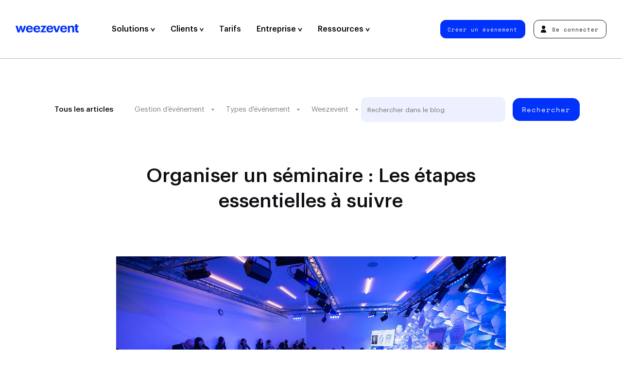

--- FILE ---
content_type: text/html; charset=UTF-8
request_url: https://weezevent.com/fr-ch/blog/organiser-seminaire/
body_size: 22992
content:
<!doctype html>

<html lang="fr-CH" class="no-js">
  <head>
    <meta charset="UTF-8" />
    <title>
              Organiser un séminaire : étapes essentielles et conseils d'experts
          </title>
    <meta http-equiv="x-ua-compatible" content="ie=edge">
    <meta name="viewport" content="width=device-width, initial-scale=1">
    <meta name="description" content="Découvrez comment organiser un séminaire réussi. Bénéficiez des conseils de Weezevent, choisi par 300 séminaires/an !">
    <meta property="og:title" content="Organiser un séminaire : étapes essentielles et conseils d'experts" />
    <meta property="og:description" content="Découvrez comment organiser un séminaire réussi. Bénéficiez des conseils de Weezevent, choisi par 300 séminaires/an !" />
    <meta property="og:url" content="https://weezevent.com/fr-ch/blog/organiser-seminaire/">
    <meta property="og:type" content="website" />
    <meta property="og:locale" content="fr_CH" />
    <meta property="og:site_name" content="Weezevent" />
    <meta name="twitter:title" content="Organiser un séminaire : étapes essentielles et conseils d'experts" />
    <meta name="twitter:description" content="Découvrez comment organiser un séminaire réussi. Bénéficiez des conseils de Weezevent, choisi par 300 séminaires/an !" />
    	<meta property="og:image" content="https://weezevent.com/wp-content/uploads/2023/01/10163643/organiser-seminaire.jpg"/>
    <meta property="og:image:width" content="1200" />
    <meta property="og:image:height" content="630" />
    <meta name="twitter:card" content="summary_large_image">
          <link href="https://weezevent.com/fonts/Graphik-Medium.woff2" rel="preload" as="font" type="font/woff2" crossorigin>
    <link href="https://weezevent.com/fonts/Cinderblock-75.woff2" rel="preload" as="font" type="font/woff2" crossorigin>
    <link href="https://weezevent.com/fonts/SpaceMono-Regular.woff2" rel="preload" as="font" type="font/woff2" crossorigin>
    <link rel="apple-touch-icon" href="https://weezevent.com/apple-touch-icon.png">
    <link rel="profile" href="http://gmpg.org/xfn/11" />
    <meta name='robots' content='max-image-preview:large' />
	<style>img:is([sizes="auto" i], [sizes^="auto," i]) { contain-intrinsic-size: 3000px 1500px }</style>
	<link rel="alternate" href="https://weezevent.com/en-gb/blog/organising-seminar/" hreflang="en-GB" />
<link rel="alternate" href="https://weezevent.com/es/blog/organizar-convencion/" hreflang="es" />
<link rel="alternate" href="https://weezevent.com/fr/blog/organiser-seminaire/" hreflang="fr-FR" />
<link rel="alternate" href="https://weezevent.com/nl/blog/seminar-organiseren/" hreflang="nl" />
<link rel="alternate" href="https://weezevent.com/fr-ca/blog/organiser-seminaire/" hreflang="fr-CA" />
<link rel="alternate" href="https://weezevent.com/en-ca/blog/organising-seminar/" hreflang="en-CA" />
<link rel="alternate" href="https://weezevent.com/fr-ch/blog/organiser-seminaire/" hreflang="fr-CH" />
<style id='classic-theme-styles-inline-css' type='text/css'>
/*! This file is auto-generated */
.wp-block-button__link{color:#fff;background-color:#32373c;border-radius:9999px;box-shadow:none;text-decoration:none;padding:calc(.667em + 2px) calc(1.333em + 2px);font-size:1.125em}.wp-block-file__button{background:#32373c;color:#fff;text-decoration:none}
</style>
<style id='safe-svg-svg-icon-style-inline-css' type='text/css'>
.safe-svg-cover{text-align:center}.safe-svg-cover .safe-svg-inside{display:inline-block;max-width:100%}.safe-svg-cover svg{fill:currentColor;height:100%;max-height:100%;max-width:100%;width:100%}

</style>
<style id='global-styles-inline-css' type='text/css'>
:root{--wp--preset--aspect-ratio--square: 1;--wp--preset--aspect-ratio--4-3: 4/3;--wp--preset--aspect-ratio--3-4: 3/4;--wp--preset--aspect-ratio--3-2: 3/2;--wp--preset--aspect-ratio--2-3: 2/3;--wp--preset--aspect-ratio--16-9: 16/9;--wp--preset--aspect-ratio--9-16: 9/16;--wp--preset--color--black: #000000;--wp--preset--color--cyan-bluish-gray: #abb8c3;--wp--preset--color--white: #ffffff;--wp--preset--color--pale-pink: #f78da7;--wp--preset--color--vivid-red: #cf2e2e;--wp--preset--color--luminous-vivid-orange: #ff6900;--wp--preset--color--luminous-vivid-amber: #fcb900;--wp--preset--color--light-green-cyan: #7bdcb5;--wp--preset--color--vivid-green-cyan: #00d084;--wp--preset--color--pale-cyan-blue: #8ed1fc;--wp--preset--color--vivid-cyan-blue: #0693e3;--wp--preset--color--vivid-purple: #9b51e0;--wp--preset--gradient--vivid-cyan-blue-to-vivid-purple: linear-gradient(135deg,rgba(6,147,227,1) 0%,rgb(155,81,224) 100%);--wp--preset--gradient--light-green-cyan-to-vivid-green-cyan: linear-gradient(135deg,rgb(122,220,180) 0%,rgb(0,208,130) 100%);--wp--preset--gradient--luminous-vivid-amber-to-luminous-vivid-orange: linear-gradient(135deg,rgba(252,185,0,1) 0%,rgba(255,105,0,1) 100%);--wp--preset--gradient--luminous-vivid-orange-to-vivid-red: linear-gradient(135deg,rgba(255,105,0,1) 0%,rgb(207,46,46) 100%);--wp--preset--gradient--very-light-gray-to-cyan-bluish-gray: linear-gradient(135deg,rgb(238,238,238) 0%,rgb(169,184,195) 100%);--wp--preset--gradient--cool-to-warm-spectrum: linear-gradient(135deg,rgb(74,234,220) 0%,rgb(151,120,209) 20%,rgb(207,42,186) 40%,rgb(238,44,130) 60%,rgb(251,105,98) 80%,rgb(254,248,76) 100%);--wp--preset--gradient--blush-light-purple: linear-gradient(135deg,rgb(255,206,236) 0%,rgb(152,150,240) 100%);--wp--preset--gradient--blush-bordeaux: linear-gradient(135deg,rgb(254,205,165) 0%,rgb(254,45,45) 50%,rgb(107,0,62) 100%);--wp--preset--gradient--luminous-dusk: linear-gradient(135deg,rgb(255,203,112) 0%,rgb(199,81,192) 50%,rgb(65,88,208) 100%);--wp--preset--gradient--pale-ocean: linear-gradient(135deg,rgb(255,245,203) 0%,rgb(182,227,212) 50%,rgb(51,167,181) 100%);--wp--preset--gradient--electric-grass: linear-gradient(135deg,rgb(202,248,128) 0%,rgb(113,206,126) 100%);--wp--preset--gradient--midnight: linear-gradient(135deg,rgb(2,3,129) 0%,rgb(40,116,252) 100%);--wp--preset--font-size--small: 13px;--wp--preset--font-size--medium: 20px;--wp--preset--font-size--large: 36px;--wp--preset--font-size--x-large: 42px;--wp--preset--spacing--20: 0.44rem;--wp--preset--spacing--30: 0.67rem;--wp--preset--spacing--40: 1rem;--wp--preset--spacing--50: 1.5rem;--wp--preset--spacing--60: 2.25rem;--wp--preset--spacing--70: 3.38rem;--wp--preset--spacing--80: 5.06rem;--wp--preset--shadow--natural: 6px 6px 9px rgba(0, 0, 0, 0.2);--wp--preset--shadow--deep: 12px 12px 50px rgba(0, 0, 0, 0.4);--wp--preset--shadow--sharp: 6px 6px 0px rgba(0, 0, 0, 0.2);--wp--preset--shadow--outlined: 6px 6px 0px -3px rgba(255, 255, 255, 1), 6px 6px rgba(0, 0, 0, 1);--wp--preset--shadow--crisp: 6px 6px 0px rgba(0, 0, 0, 1);}:where(.is-layout-flex){gap: 0.5em;}:where(.is-layout-grid){gap: 0.5em;}body .is-layout-flex{display: flex;}.is-layout-flex{flex-wrap: wrap;align-items: center;}.is-layout-flex > :is(*, div){margin: 0;}body .is-layout-grid{display: grid;}.is-layout-grid > :is(*, div){margin: 0;}:where(.wp-block-columns.is-layout-flex){gap: 2em;}:where(.wp-block-columns.is-layout-grid){gap: 2em;}:where(.wp-block-post-template.is-layout-flex){gap: 1.25em;}:where(.wp-block-post-template.is-layout-grid){gap: 1.25em;}.has-black-color{color: var(--wp--preset--color--black) !important;}.has-cyan-bluish-gray-color{color: var(--wp--preset--color--cyan-bluish-gray) !important;}.has-white-color{color: var(--wp--preset--color--white) !important;}.has-pale-pink-color{color: var(--wp--preset--color--pale-pink) !important;}.has-vivid-red-color{color: var(--wp--preset--color--vivid-red) !important;}.has-luminous-vivid-orange-color{color: var(--wp--preset--color--luminous-vivid-orange) !important;}.has-luminous-vivid-amber-color{color: var(--wp--preset--color--luminous-vivid-amber) !important;}.has-light-green-cyan-color{color: var(--wp--preset--color--light-green-cyan) !important;}.has-vivid-green-cyan-color{color: var(--wp--preset--color--vivid-green-cyan) !important;}.has-pale-cyan-blue-color{color: var(--wp--preset--color--pale-cyan-blue) !important;}.has-vivid-cyan-blue-color{color: var(--wp--preset--color--vivid-cyan-blue) !important;}.has-vivid-purple-color{color: var(--wp--preset--color--vivid-purple) !important;}.has-black-background-color{background-color: var(--wp--preset--color--black) !important;}.has-cyan-bluish-gray-background-color{background-color: var(--wp--preset--color--cyan-bluish-gray) !important;}.has-white-background-color{background-color: var(--wp--preset--color--white) !important;}.has-pale-pink-background-color{background-color: var(--wp--preset--color--pale-pink) !important;}.has-vivid-red-background-color{background-color: var(--wp--preset--color--vivid-red) !important;}.has-luminous-vivid-orange-background-color{background-color: var(--wp--preset--color--luminous-vivid-orange) !important;}.has-luminous-vivid-amber-background-color{background-color: var(--wp--preset--color--luminous-vivid-amber) !important;}.has-light-green-cyan-background-color{background-color: var(--wp--preset--color--light-green-cyan) !important;}.has-vivid-green-cyan-background-color{background-color: var(--wp--preset--color--vivid-green-cyan) !important;}.has-pale-cyan-blue-background-color{background-color: var(--wp--preset--color--pale-cyan-blue) !important;}.has-vivid-cyan-blue-background-color{background-color: var(--wp--preset--color--vivid-cyan-blue) !important;}.has-vivid-purple-background-color{background-color: var(--wp--preset--color--vivid-purple) !important;}.has-black-border-color{border-color: var(--wp--preset--color--black) !important;}.has-cyan-bluish-gray-border-color{border-color: var(--wp--preset--color--cyan-bluish-gray) !important;}.has-white-border-color{border-color: var(--wp--preset--color--white) !important;}.has-pale-pink-border-color{border-color: var(--wp--preset--color--pale-pink) !important;}.has-vivid-red-border-color{border-color: var(--wp--preset--color--vivid-red) !important;}.has-luminous-vivid-orange-border-color{border-color: var(--wp--preset--color--luminous-vivid-orange) !important;}.has-luminous-vivid-amber-border-color{border-color: var(--wp--preset--color--luminous-vivid-amber) !important;}.has-light-green-cyan-border-color{border-color: var(--wp--preset--color--light-green-cyan) !important;}.has-vivid-green-cyan-border-color{border-color: var(--wp--preset--color--vivid-green-cyan) !important;}.has-pale-cyan-blue-border-color{border-color: var(--wp--preset--color--pale-cyan-blue) !important;}.has-vivid-cyan-blue-border-color{border-color: var(--wp--preset--color--vivid-cyan-blue) !important;}.has-vivid-purple-border-color{border-color: var(--wp--preset--color--vivid-purple) !important;}.has-vivid-cyan-blue-to-vivid-purple-gradient-background{background: var(--wp--preset--gradient--vivid-cyan-blue-to-vivid-purple) !important;}.has-light-green-cyan-to-vivid-green-cyan-gradient-background{background: var(--wp--preset--gradient--light-green-cyan-to-vivid-green-cyan) !important;}.has-luminous-vivid-amber-to-luminous-vivid-orange-gradient-background{background: var(--wp--preset--gradient--luminous-vivid-amber-to-luminous-vivid-orange) !important;}.has-luminous-vivid-orange-to-vivid-red-gradient-background{background: var(--wp--preset--gradient--luminous-vivid-orange-to-vivid-red) !important;}.has-very-light-gray-to-cyan-bluish-gray-gradient-background{background: var(--wp--preset--gradient--very-light-gray-to-cyan-bluish-gray) !important;}.has-cool-to-warm-spectrum-gradient-background{background: var(--wp--preset--gradient--cool-to-warm-spectrum) !important;}.has-blush-light-purple-gradient-background{background: var(--wp--preset--gradient--blush-light-purple) !important;}.has-blush-bordeaux-gradient-background{background: var(--wp--preset--gradient--blush-bordeaux) !important;}.has-luminous-dusk-gradient-background{background: var(--wp--preset--gradient--luminous-dusk) !important;}.has-pale-ocean-gradient-background{background: var(--wp--preset--gradient--pale-ocean) !important;}.has-electric-grass-gradient-background{background: var(--wp--preset--gradient--electric-grass) !important;}.has-midnight-gradient-background{background: var(--wp--preset--gradient--midnight) !important;}.has-small-font-size{font-size: var(--wp--preset--font-size--small) !important;}.has-medium-font-size{font-size: var(--wp--preset--font-size--medium) !important;}.has-large-font-size{font-size: var(--wp--preset--font-size--large) !important;}.has-x-large-font-size{font-size: var(--wp--preset--font-size--x-large) !important;}
:where(.wp-block-post-template.is-layout-flex){gap: 1.25em;}:where(.wp-block-post-template.is-layout-grid){gap: 1.25em;}
:where(.wp-block-columns.is-layout-flex){gap: 2em;}:where(.wp-block-columns.is-layout-grid){gap: 2em;}
:root :where(.wp-block-pullquote){font-size: 1.5em;line-height: 1.6;}
</style>
<link rel='stylesheet' id='sib-front-css-css' href='https://weezevent.com/wp-content/plugins/mailin/css/mailin-front.css?ver=6.8.3' type='text/css' media='all' />
<script type="text/javascript" src="https://weezevent.com/wp-includes/js/jquery/jquery.min.js?ver=3.7.1" id="jquery-core-js"></script>
<script type="text/javascript" src="https://weezevent.com/wp-includes/js/jquery/jquery-migrate.min.js?ver=3.4.1" id="jquery-migrate-js"></script>
<script type="text/javascript" id="sib-front-js-js-extra">
/* <![CDATA[ */
var sibErrMsg = {"invalidMail":"Please fill out valid email address","requiredField":"Please fill out required fields","invalidDateFormat":"Please fill out valid date format","invalidSMSFormat":"Please fill out valid phone number"};
var ajax_sib_front_object = {"ajax_url":"https:\/\/weezevent.com\/wp-admin\/admin-ajax.php","ajax_nonce":"d606f02655","flag_url":"https:\/\/weezevent.com\/wp-content\/plugins\/mailin\/img\/flags\/"};
/* ]]> */
</script>
<script type="text/javascript" src="https://weezevent.com/wp-content/plugins/mailin/js/mailin-front.js?ver=1769518925" id="sib-front-js-js"></script>
<link rel="canonical" href="https://weezevent.com/fr-ch/blog/organiser-seminaire/" />
<link rel='shortlink' href='https://weezevent.com/?p=55484' />

    <script>document.documentElement.classList.remove("no-js");</script>
    <link rel="stylesheet" type="text/css" media="all" href="https://weezevent.com/css/styles-v1769518925.css" />
    <script src="//widget.trustpilot.com/bootstrap/v5/tp.widget.bootstrap.min.js" async></script>
    <script src="https://js.hsforms.net/forms/shell.js" defer></script>
    <script type="application/ld+json">
     {
     "@context": "http://schema.org",
     "@type": "Organization",
     "name": "Weezevent",
     "url": "https://weezevent.com/",
     "logo": "https://billetterie.weezevent.com/contents/weez-logo.jpg",
     "sameAs": [
       "https://fr.wikipedia.org/wiki/Weezevent",
       "https://www.linkedin.com/company/weezevent",
       "https://www.facebook.com/weezevent",
       "https://twitter.com/weezevent"
      ]
     }
    </script>

    
    <script type="application/ld+json">
    {
      "@context": "https://schema.org",
      "@type": "Article",
      "headline": "Organiser un séminaire : Les étapes essentielles à suivre",
      "image": [
        "https://weezevent.com/wp-content/uploads/2023/01/10163643/organiser-seminaire.jpg"
       ],
      "datePublished": "2024-02-20T08:00:42+01:00",
      "dateModified": "2024-08-27T11:33:32+02:00"
    }
    </script>

    <!-- Google Tag Manager -->
    <script defer>(function(w,d,s,l,i){w[l]=w[l]||[];w[l].push({'gtm.start':
    new Date().getTime(),event:'gtm.js'});var f=d.getElementsByTagName(s)[0],
    j=d.createElement(s),dl=l!='dataLayer'?'&l='+l:'';j.async=true;j.src=
    'https://www.googletagmanager.com/gtm.js?id='+i+dl;f.parentNode.insertBefore(j,f);
    })(window,document,'script','dataLayer','GTM-59T5678');</script>
    <!-- End Google Tag Manager -->

  </head>
  
  
  <body>
    <!-- Google Tag Manager (noscript) -->
    <noscript><iframe src="https://www.googletagmanager.com/ns.html?id=GTM-59T5678"
    height="0" width="0" style="display:none;visibility:hidden"></iframe></noscript>
    <!-- End Google Tag Manager (noscript) -->


    <header class="header header--main">
      <nav class="nav nav--primary">
        <a data-version="" class="header__logo" href="https://weezevent.com/fr-ch/?page_id=41" title="Homepage &#8211; fr-CH">
          Weezevent
          <svg class="logo-full" xmlns="http://www.w3.org/2000/svg" width="123" height="16.4" viewBox="0 0 123 16.4" aria-hidden="true"><path d="M14.1 11.8l-2.3-8.9h-3l-2.5 8.9-2.4-8.9H0l4.1 13.2h3.7l2.4-8.4 2.3 8.4H14c1.1 0 2.2-.7 2.5-1.8l3.6-11.4h-3.6l-2.4 8.9z"/><path d="M31.6 4.2c-.6-.5-1.2-.9-2-1.2-.7-.3-1.5-.4-2.5-.4-.9 0-1.8.2-2.7.5-.8.3-1.5.8-2.2 1.3-.6.6-1.1 1.3-1.4 2.2s-.5 1.7-.5 2.9v.2c0 1 .2 1.9.5 2.9.3.8.8 1.5 1.4 2 .6.6 1.3 1 2.2 1.3.8.3 1.7.4 2.7.4 1.7 0 3.3-.4 4.4-1.1 1-.7 1.7-1.8 1.9-3.4h-1.8c-.8 0-1.5.3-2 .9-.1.1-.2.3-.4.4-.4.3-1 .5-1.9.5-1 0-1.7-.3-2.4-.9-.5-.6-.8-1.4-.9-2.6h9.6v-1c0-1.1-.2-2.1-.5-3.1-.3-.6-.8-1.3-1.5-1.8zM24.1 8c.1-.9.4-1.6 1-2.2.5-.5 1.2-.7 2-.7s1.5.2 2 .7.8 1.3.9 2.2h-5.9z"/><path d="M46.1 4.2c-.6-.5-1.2-.9-2-1.2-.7-.3-1.5-.4-2.5-.4s-1.8.2-2.7.5-1.5.8-2.2 1.3c-.6.6-1.1 1.3-1.4 2.2-.3.8-.5 1.7-.5 2.9v.2c0 1 .2 1.9.5 2.9.3.8.8 1.5 1.4 2 .6.6 1.3 1 2.2 1.3.8.3 1.7.4 2.7.4 1.7 0 3.3-.4 4.4-1.1 1-.7 1.7-1.8 1.9-3.4h-1.8c-.8 0-1.5.3-2 .9-.1.1-.2.3-.4.4-.4.3-1 .5-1.9.5-1 0-1.7-.3-2.4-.9-.5-.6-.8-1.4-.9-2.6H48v-1C48 8 47.8 7 47.5 6c-.3-.6-.7-1.3-1.4-1.8zM38.6 8c.1-.9.4-1.6 1-2.2.5-.5 1.2-.7 2-.7s1.5.2 2 .7.7 1.2.8 2.2h-5.8z"/><path d="M57.2 13.3h-3.7l6.6-10v-.4H48.9V3c0 1.4 1.1 2.6 2.6 2.6h3.3l-6.6 10v.4h11.6v-.1c.1-1.4-1-2.6-2.6-2.6z"/><path d="M71.4 4.2c-.6-.5-1.2-.9-2-1.2-.7-.3-1.5-.4-2.5-.4-.9 0-1.8.2-2.7.5-.8.3-1.5.8-2.2 1.3-.6.6-1.1 1.3-1.4 2.2-.3.8-.5 1.7-.5 2.9v.2c0 1 .2 1.9.5 2.9.3.8.8 1.5 1.4 2 .6.6 1.3 1 2.2 1.3.8.3 1.7.4 2.7.4 1.7 0 3.3-.4 4.4-1.1 1-.7 1.7-1.8 1.9-3.4h-1.8c-.8 0-1.5.3-2 .9-.1.1-.2.3-.4.4-.4.3-1 .5-1.9.5-1 0-1.7-.3-2.4-.9-.5-.6-.8-1.4-.9-2.6h9.6v-1C73.3 8 73.1 7 72.8 6c-.4-.6-.9-1.3-1.4-1.8zM63.8 8c.1-.9.4-1.6 1-2.2.5-.5 1.2-.7 2-.7s1.5.2 2 .7c.5.5.7 1.2.8 2.2h-5.8z"/><path d="M83.4 2.9l-3.1 9.4-3.2-9.5h-4L77.9 16h2.3c1.1 0 2-.7 2.5-1.7l4.2-11.5c.1.1-3.5.1-3.5.1z"/><path d="M98.2 4.2c-.6-.5-1.2-.9-2-1.2-.7-.3-1.5-.4-2.5-.4-.9 0-1.8.2-2.7.5-.8.3-1.5.8-2.2 1.3-.6.6-1.1 1.3-1.4 2.2-.2.8-.4 1.7-.4 2.8v.2c0 1 .2 1.9.5 2.9.3.8.8 1.5 1.4 2 .6.6 1.3 1 2.2 1.3.8.3 1.7.4 2.7.4 1.7 0 3.3-.4 4.4-1.1 1-.7 1.7-1.8 1.9-3.4h-1.8c-.8 0-1.5.3-2 .9-.1.1-.2.3-.4.4-.4.3-1 .5-1.9.5-1 0-1.7-.3-2.4-.9-.5-.6-.8-1.4-.9-2.6h9.6V9c-.1-1-.3-2-.7-3-.4-.6-.9-1.3-1.4-1.8zM90.6 8c.1-.9.4-1.6 1-2.2.5-.5 1.2-.7 2-.7s1.5.2 2 .7c.5.5.7 1.2.8 2.2h-5.8z"/><path d="M112.7 3.8c-.4-.4-.8-.7-1.4-.9-.5-.2-1.1-.3-1.7-.3-1.1 0-1.9.2-2.7.7s-1.2 1-1.5 1.6c0-1.1-.9-2-2-2h-1.5v13.2h3.7V8.5c0-.9.3-1.6.8-2.2.5-.5 1.1-.7 1.9-.7s1.3.2 1.7.6.5 1.1.5 1.9V16h3.7V7.7c0-.8-.1-1.6-.3-2.3-.6-.7-.9-1.2-1.2-1.6z"/><path d="M122.5 13.3c-.2 0-.5.1-.7.1-.5 0-.8-.1-1.1-.4-.2-.3-.4-.6-.4-1.1V5.5h.2c1.4 0 2.6-1.1 2.6-2.6h-2.9V0h-3.7v3h-1.6v2.6h1.6v6.7c0 1.3.3 2.4 1 3.2.7.7 1.7 1 3.3 1 .5 0 .9 0 1.2-.1.4-.1.7-.1.9-.2v-2.9c.1-.1-.2 0-.4 0z"/></svg>
          <svg class="logo-light" xmlns="http://www.w3.org/2000/svg" width="2000" height="2000" viewBox="0 0 2000 2000" aria-hidden="true"><path d="M1944.1 666.7h-833.2V889H888.7v166.5c0 30.7-24.9 55.5-55.5 55.5h-611V889H55.6C24.9 889 0 864.1 0 833.5V0h166.6c30.7 0 55.5 24.9 55.5 55.6v833.2h222.2V55.6c0-30.7 24.9-55.5 55.5-55.6H611c30.7 0 55.5 24.9 55.5 55.6v833.2h222.2v-611c0-30.7 24.9-55.6 55.5-55.6h166.6v222.3H1944c30.7 0 55.5 24.9 55.5 55.6v111.1c.2 30.7-24.7 55.5-55.4 55.5zm.3 1111h-611v-222.2h-166.6c-30.7 0-55.5 24.9-55.5 55.6v333.3c0 30.7 24.9 55.6 55.5 55.6H2000v-166.7c0-30.7-24.9-55.5-55.6-55.6zM833.2 1333.3h-611V1111H55.6c-30.7 0-55.5 24.9-55.5 55.6V2000h888.7v-166.7c0-30.7-24.9-55.6-55.5-55.6h-611v-222.2h611c30.7 0 55.5-24.9 55.5-55.5v-111.1c-.1-30.7-24.9-55.6-55.6-55.6zM1166.8.1c-30.7 0-55.5 24.9-55.5 55.6v166.7h833.2c30.7 0 55.6-24.9 55.6-55.5V.1h-833.3zm777.7 888.8h-833.2v166.7c0 30.7 24.9 55.6 55.5 55.6h611v222.1h166.6c30.7 0 55.6-24.9 55.6-55.6V944.4c0-30.7-24.9-55.5-55.5-55.5zM1777.8 1500v-166.7H1389c-30.7 0-55.5 24.9-55.5 55.6v166.7h388.8c30.6-.1 55.5-24.9 55.5-55.6z"/></svg>
        </a>
        
	<ul class="nav__left">

		
						
			<li class="item-applications-3 has-child  apps  menu-item  menu-item-type-custom  menu-item-object-custom  menu-item-20142 ">

													<button class="nav__item-first" data-slug="applications-3" >
					
						Solutions

						
													<svg xmlns="http://www.w3.org/2000/svg" width="8.7" height="7.2" viewBox="0 0 8.7 7.2" aria-hidden="true"><path d="M2 0l2.3 4.2L6.7 0h2L4.6 7.2h-.5L0 0h2z"/></svg>
						
												</button>
				
									<div class="megamenu">
						<div class="megamenu__content flex-100">
																								<div class="megamenu-tabs">
  <div class="tabs-triggers">
          <p class="subtitle">Solutions</p>
        <ul>
              <li>
          
          <a href="https://weezevent.com/fr-ch/weezticket/billetterie-inscription/"  title="" target="">
            <div class="bg" style="background-color: #e6ebff;"></div>

            <div class="nav__sub--inner">
                <span>
                                      <img src="https://weezevent.com/wp-content/uploads/2023/09/04191125/weezticket-logo.svg" alt="" />
                                                        <span class="desc">Billetterie &amp; Inscription</span>
                                  </span>
            </div>
          </a>
        </li>
              <li>
          
          <a href="https://weezevent.com/fr-ch/weezaccess/controle-acces/"  title="Présentation" target="">
            <div class="bg" style="background-color: #eafbf9;"></div>

            <div class="nav__sub--inner">
                <span>
                                      <img src="https://weezevent.com/wp-content/uploads/2023/09/04191127/weezaccess-logo.svg" alt="" />
                                                        <span class="desc">Contrôle d'Accès</span>
                                  </span>
            </div>
          </a>
        </li>
              <li>
          
          <a href="https://weezevent.com/fr-ch/weezpay/cashless/"  title="Présentation" target="">
            <div class="bg" style="background-color: #fffaeb;"></div>

            <div class="nav__sub--inner">
                <span>
                                      <img src="https://weezevent.com/wp-content/uploads/2023/09/04191126/weezpay-logo.svg" alt="" />
                                                        <span class="desc">Cashless &amp; Paiement</span>
                                  </span>
            </div>
          </a>
        </li>
              <li>
          
          <a href="https://weezevent.com/fr-ch/weezcrew/staff-accreditations/"  title="" target="">
            <div class="bg" style="background-color: #e4dfed;"></div>

            <div class="nav__sub--inner">
                <span>
                                      <img src="https://weezevent.com/wp-content/uploads/2024/01/30153348/weezcrew-logo-1000x198.png" alt="" />
                                                        <span class="desc">Staff &amp; Accréditation</span>
                                  </span>
            </div>
          </a>
        </li>
              <li>
          
          <a href="https://weezevent.com/fr-ch/weeztarget/crm-marketing/"  title="" target="">
            <div class="bg" style="background-color: #ffeced;"></div>

            <div class="nav__sub--inner">
                <span>
                                      <img src="https://weezevent.com/wp-content/uploads/2023/09/04191124/weeztarget-logo.svg" alt="" />
                                                        <span class="desc">Marketing &amp; CRM</span>
                                  </span>
            </div>
          </a>
        </li>
          </ul>
  </div>

  <div class="tabs-container">

          <p class="subtitle">Fonctionnalités</p>
    
    <div class="tabs-items">
              <div class="tabs-content">

          <a href="#" class="trigger-close"><span>Précédent</span></a>

                      <p class="subtitle">Fonctionnalités</p>
          
          <ul>
                          <li>
                <a href="https://weezevent.com/fr-ch/weezticket/billetterie-inscription/"  title="Billetterie en ligne" target="">
                  Billetterie en ligne
                </a>
              </li>
                          <li>
                <a href="https://weezevent.com/fr-ch/inscriptions-en-ligne/"  title="Inscriptions en ligne" target="">
                  Inscriptions en ligne
                </a>
              </li>
                          <li>
                <a href="https://weezevent.com/fr-ch/creer-site-evenement/"  title="Créer un site événement" target="">
                  Créer un site événement
                </a>
              </li>
                          <li>
                <a href="https://weezevent.com/fr-ch/gestion-accreditations/"  title="Accréditations" target="">
                  Accréditations
                </a>
              </li>
                          <li>
                <a href="https://weezevent.com/fr-ch/invitations-en-ligne-evenement/"  title="Invitations en ligne" target="">
                  Invitations en ligne
                </a>
              </li>
                          <li>
                <a href="https://weezevent.com/fr-ch/guichet-vente-sur-place/"  title="Vente sur place" target="">
                  Vente sur place
                </a>
              </li>
                          <li>
                <a href="https://weezevent.com/fr-ch/placement-numerote/"  title="Placement numéroté" target="">
                  Placement numéroté
                </a>
              </li>
                          <li>
                <a href="https://weezevent.com/fr-ch/file-attente-virtuelle/"  title="File d’attente virtuelle" target="">
                  File d’attente virtuelle
                </a>
              </li>
                          <li>
                <a href="https://weezevent.com/fr-ch/revente-billet/"  title="Revente de billets" target="">
                  Revente de billets
                </a>
              </li>
                      </ul>

                  </div>
              <div class="tabs-content">

          <a href="#" class="trigger-close"><span>Précédent</span></a>

                      <p class="subtitle">Fonctionnalités</p>
          
          <ul>
                          <li>
                <a href="https://weezevent.com/fr-ch/weezaccess/controle-acces/"  title="Contrôle d'accès" target="">
                  Contrôle d'accès
                </a>
              </li>
                          <li>
                <a href="https://weezevent.com/fr-ch/weezaccess/controle-acces/#application-mobile-gratuite"  title="Application mobile gratuite" target="">
                  Application mobile gratuite
                </a>
              </li>
                          <li>
                <a href="https://weezevent.com/fr-ch/weezaccess/controle-acces/#application-mobile-gratuite"  title="Solutions professionnelles" target="">
                  Solutions professionnelles
                </a>
              </li>
                          <li>
                <a href="https://weezevent.com/fr-ch/controle-acces-nfc-intra-site/#intrasite"  title="Contrôle intra-site" target="">
                  Contrôle intra-site
                </a>
              </li>
                          <li>
                <a href="https://weezevent.com/fr-ch/controle-acces-nfc-intra-site/"  title="Contrôle NFC" target="">
                  Contrôle NFC
                </a>
              </li>
                      </ul>

                  </div>
              <div class="tabs-content">

          <a href="#" class="trigger-close"><span>Précédent</span></a>

                      <p class="subtitle">Fonctionnalités</p>
          
          <ul>
                          <li>
                <a href="https://weezevent.com/fr-ch/weezpay/cashless/"  title="Paiement cashless" target="">
                  Paiement cashless
                </a>
              </li>
                          <li>
                <a href="https://weezevent.com/fr-ch/blog/choisir-cashless-ou-sans-contact/"  title="Cashless vs Contactless" target="">
                  Cashless vs Contactless
                </a>
              </li>
                          <li>
                <a href="https://weezevent.com/fr-ch/bracelet-carte-cashless/"  title="Bracelet cashless" target="">
                  Bracelet cashless
                </a>
              </li>
                          <li>
                <a href="https://weezevent.com/fr-ch/bracelet-carte-cashless/"  title="Carte cashless" target="">
                  Carte cashless
                </a>
              </li>
                          <li>
                <a href="https://weezevent.com/fr-ch/bracelet-carte-cashless/#fast-top-up"  title="Rechargement rapide" target="">
                  Rechargement rapide
                </a>
              </li>
                          <li>
                <a href="https://weezevent.com/fr-ch/solution-de-caisse-evenement/"  title="Solution de caisse" target="">
                  Solution de caisse
                </a>
              </li>
                          <li>
                <a href="https://weezevent.com/fr-ch/precommmande-evenement/"  title="Précommande" target="">
                  Précommande
                </a>
              </li>
                      </ul>

                      <div class="footer">
              <span class="btn btn--blue">
                <a href="https://weezevent.com/fr-ch/contact/commerciaux/"  title="Demander une démo" target="">
                  Demander une démo
                </a>
              </span>
            </div>
                  </div>
              <div class="tabs-content">

          <a href="#" class="trigger-close"><span>Précédent</span></a>

                      <p class="subtitle">Fonctionnalités</p>
          
          <ul>
                          <li>
                <a href="https://weezevent.com/fr-ch/weezcrew/staff-accreditations/"  title="Gestion des populations" target="">
                  Gestion des populations
                </a>
              </li>
                          <li>
                <a href="https://weezevent.com/fr-ch/recrutement-inscription-benevoles/"  title="Inscription des équipes" target="">
                  Inscription des équipes
                </a>
              </li>
                          <li>
                <a href="https://weezevent.com/fr-ch/planification-affectation-benevoles/"  title="Planification et affectation" target="">
                  Planification et affectation
                </a>
              </li>
                          <li>
                <a href="https://weezevent.com/fr-ch/gestion-accreditations/"  title="Gestion des accréditations" target="">
                  Gestion des accréditations
                </a>
              </li>
                          <li>
                <a href="https://weezevent.com/fr-ch/communication-benevoles-accredites/"  title="Communication ciblée &amp; automatisée" target="">
                  Communication ciblée &amp; automatisée
                </a>
              </li>
                          <li>
                <a href="https://weezevent.com/fr-ch/gestion-operations-benevoles-accredites/"  title="Optimisation opérationnelle" target="">
                  Optimisation opérationnelle
                </a>
              </li>
                      </ul>

                      <div class="footer">
              <span class="btn btn--blue">
                <a href="https://weezevent.com/fr-ch/contact/commerciaux/?lead_last_page=weezcrew"  title="Demander une démo" target="">
                  Demander une démo
                </a>
              </span>
            </div>
                  </div>
              <div class="tabs-content">

          <a href="#" class="trigger-close"><span>Précédent</span></a>

                      <p class="subtitle">Fonctionnalités</p>
          
          <ul>
                          <li>
                <a href="https://weezevent.com/fr-ch/weeztarget/crm-marketing/"  title="Gestion de contacts" target="">
                  Gestion de contacts
                </a>
              </li>
                          <li>
                <a href="https://weezevent.com/fr-ch/weeztarget/crm-marketing/#editeur-email"  title="Éditeur d'email" target="">
                  Éditeur d'email
                </a>
              </li>
                          <li>
                <a href="https://weezevent.com/fr-ch/weeztarget/crm-marketing/#newsletters"  title="Newsletters" target="">
                  Newsletters
                </a>
              </li>
                          <li>
                <a href="https://weezevent.com/fr-ch/weeztarget/crm-marketing/#automatisation"  title="Emails automatiques" target="">
                  Emails automatiques
                </a>
              </li>
                          <li>
                <a href="https://weezevent.com/fr-ch/weeztarget/crm-marketing/#performances"  title="Suivi des performances" target="">
                  Suivi des performances
                </a>
              </li>
                      </ul>

                  </div>
          </div>
  </div>
</div>
																					</div>
					</div>
				

				
			</li>

		
						
			<li class="item-usages-2 has-child    menu-item  menu-item-type-custom  menu-item-object-custom  menu-item-62148 ">

													<button class="nav__item-first" data-slug="usages-2" >
					
						Clients

						
													<svg xmlns="http://www.w3.org/2000/svg" width="8.7" height="7.2" viewBox="0 0 8.7 7.2" aria-hidden="true"><path d="M2 0l2.3 4.2L6.7 0h2L4.6 7.2h-.5L0 0h2z"/></svg>
						
												</button>
				
									<div class="megamenu">
						<div class="megamenu__content flex-100">
																								<div class="megamenu-highlight">
  <div class="highlight">
          <p class="subtitle">Cas clients</p>
    
    <a href="https://weezevent.com/fr-ch/clients/" title="Découvrez nos plus belles success stories." target="" class="link-highlight">
      <figure>
        <img 	src="data:image/svg+xml,<svg xmlns='http://www.w3.org/2000/svg' viewBox='0 0 266 220' width='266px' height='220px'></svg>" alt="" />
        <img  class="js-lazy media"
              src="data:image/svg+xml,<svg xmlns='http://www.w3.org/2000/svg' viewBox='0 0 266 220' width='266px' height='220px'></svg>"
              data-src="https://weezevent.com/wp-content/uploads/2023/10/09115948/success-stories-illu.jpg"
              sizes="(min-width: 767px) 100vw, 100vw"
              data-srcset="https://weezevent.com/wp-content/uploads/2023/10/09115948/success-stories-illu-500x333.jpg 480w,
                      https://weezevent.com/wp-content/uploads/2023/10/09115948/success-stories-illu-500x333.jpg 992w,
                      https://weezevent.com/wp-content/uploads/2023/10/09115948/success-stories-illu.jpg 1024w,
                      https://weezevent.com/wp-content/uploads/2023/10/09115948/success-stories-illu.jpg 1480w,
                      https://weezevent.com/wp-content/uploads/2023/10/09115948/success-stories-illu.jpg 1920w,
                      https://weezevent.com/wp-content/uploads/2023/10/09115948/success-stories-illu.jpg 2400w" />
        <div class="overlay"></div>

        <figcaption>
                      <p>Découvrez nos plus belles success stories.</p>
          

          <span class="btn btn--white">
            <button>
              Découvrir
            </button>
          </span>
        </figcaption>
      </figure>
    </a>
  </div>


  <div class="highlight-menu">
          <p class="subtitle">Secteurs</p>
    
    <ul>
              <li>
          <a href="https://weezevent.com/fr-ch/loisirs-competitions/"  title="Activités de loisirs" target="">
            Activités de loisirs
          </a>
        </li>
              <li>
          <a href="https://weezevent.com/fr-ch/cours-ateliers/"  title="Ateliers &amp; Cours" target="">
            Ateliers &amp; Cours
          </a>
        </li>
              <li>
          <a href="https://weezevent.com/fr-ch/concerts-spectacles/"  title="Concerts &amp; Spectacles" target="">
            Concerts &amp; Spectacles
          </a>
        </li>
              <li>
          <a href="https://weezevent.com/fr-ch/conferences-seminaires/"  title="Conférences &amp; Séminaires" target="">
            Conférences &amp; Séminaires
          </a>
        </li>
              <li>
          <a href="https://weezevent.com/fr-ch/evenement-virtuel/"  title="Événements virtuels" target="">
            Événements virtuels
          </a>
        </li>
              <li>
          <a href="https://weezevent.com/fr-ch/festivals/"  title="Festivals" target="">
            Festivals
          </a>
        </li>
              <li>
          <a href="https://weezevent.com/fr-ch/food-courts-restauration/"  title="Food &amp; Restauration" target="">
            Food &amp; Restauration
          </a>
        </li>
              <li>
          <a href="https://weezevent.com/fr-ch/manifestations-sportives/"  title="Manifestations sportives" target="">
            Manifestations sportives
          </a>
        </li>
              <li>
          <a href="https://weezevent.com/fr-ch/foires-salons/"  title="Salons &amp; Expositions" target="">
            Salons &amp; Expositions
          </a>
        </li>
              <li>
          <a href="https://weezevent.com/fr-ch/clubs-soirees/"  title="Soirées &amp; Clubs" target="">
            Soirées &amp; Clubs
          </a>
        </li>
              <li>
          <a href="https://weezevent.com/fr-ch/stades-clubs-sportifs/"  title="Stades &amp; Clubs sportifs" target="">
            Stades &amp; Clubs sportifs
          </a>
        </li>
              <li>
          <a href="https://weezevent.com/fr-ch/tourisme-campings/"  title="Tourisme &amp; Parcs" target="">
            Tourisme &amp; Parcs
          </a>
        </li>
          </ul>
  </div>
</div>
																					</div>
					</div>
				

				
			</li>

		
						
			<li class="item-nos-tarifs     menu-item  menu-item-type-post_type  menu-item-object-page  menu-item-13391 ">

														<a class="nav__item-first" data-slug="nos-tarifs" href="https://weezevent.com/fr-ch/nos-tarifs/" title="Tarifs" >
						
						Tarifs

						
						
											</a>
				
				

				
			</li>

		
						
			<li class="item-a-propos has-child    menu-item  menu-item-type-post_type  menu-item-object-page  menu-item-57241  menu-item-has-children ">

													<button class="nav__item-first" data-slug="a-propos" >
					
						Entreprise

						
													<svg xmlns="http://www.w3.org/2000/svg" width="8.7" height="7.2" viewBox="0 0 8.7 7.2" aria-hidden="true"><path d="M2 0l2.3 4.2L6.7 0h2L4.6 7.2h-.5L0 0h2z"/></svg>
						
												</button>
				
				

				
					<div class="nav__sub nav__sub--default">

						<ul>

							
								<li>

									<a href="https://weezevent.com/fr-ch/a-propos/" data-slug="a-propos" title="À propos">

										<div class="nav__sub--inner">
																							<svg xmlns="http://www.w3.org/2000/svg" viewBox="0 0 640 640" aria-hidden="true"><path d="M622.1 213.3H355.5v71.1h-71.1v53.3c0 9.8-8 17.8-17.8 17.8H71.1v-71H17.8c-9.8 0-17.8-8-17.8-17.8V0h53.3c9.8 0 17.8 8 17.8 17.8v266.6h71.1V17.8C142.2 8 150.2 0 160 0h35.6c9.8 0 17.8 8 17.8 17.8v266.6h71.1V88.9c0-9.8 8-17.8 17.8-17.8h53.3v71.1H622c9.8 0 17.8 8 17.8 17.8v35.6c.1 9.8-7.9 17.7-17.7 17.7zm.1 355.5H426.7v-71.1h-53.3c-9.8 0-17.8 8-17.8 17.8v106.7c0 9.8 8 17.8 17.8 17.8H640v-53.3c0-9.9-8-17.8-17.8-17.9zM266.6 426.6H71.1v-71.1H17.8c-9.8 0-17.8 8-17.8 17.8V640h284.4v-53.3c0-9.8-8-17.8-17.8-17.8H71.1v-71.1h195.5c9.8 0 17.8-8 17.8-17.8v-35.6c0-9.8-8-17.8-17.8-17.8zM373.4 0c-9.8 0-17.8 8-17.8 17.8v53.3h266.6c9.8 0 17.8-8 17.8-17.8V0H373.4zm248.8 284.4H355.6v53.3c0 9.8 8 17.8 17.8 17.8h195.5v71.1h53.3c9.8 0 17.8-8 17.8-17.8V302.2c0-9.8-8-17.8-17.8-17.8zM568.9 480v-53.3H444.5c-9.8 0-17.8 8-17.8 17.8v53.3h124.4c9.8-.1 17.8-8 17.8-17.8z"/></svg>
												<span>
													À propos
												</span>
																					</div>

																													
									</a>
								</li>

							
								<li>

									<a href="https://weezevent.com/fr-ch/rse/" data-slug="rse" title="Nos engagements">

										<div class="nav__sub--inner">
																							<svg xmlns="http://www.w3.org/2000/svg" viewBox="0 0 640 640" aria-hidden="true"><path d="M302.73 484.53l-30.79 30.79a28.83 28.83 0 01-40.66 0l-1-1a28.86 28.86 0 01-6.87-29.6 29 29 0 01-8.36 1.23 28.66 28.66 0 01-20.33-8.38l-1-1a28.78 28.78 0 01-7.89-25.62 29.3 29.3 0 01-4.48.35 28.63 28.63 0 01-20.35-8.42l-1-1a28.83 28.83 0 01-7.49-27.5 28.87 28.87 0 01-33.6-5.17l-1-1a28.84 28.84 0 010-40.66l30.79-30.79a28.84 28.84 0 0140.67 0l1 1a28.82 28.82 0 017.48 27.5 28.89 28.89 0 0133.6 5.16l1 1a28.82 28.82 0 017.9 25.62 29.17 29.17 0 014.47-.35 28.66 28.66 0 0120.33 8.38l1 1a28.83 28.83 0 016.86 29.6 29.09 29.09 0 018.37-1.23 28.63 28.63 0 0120.32 8.38l1 1a28.83 28.83 0 01.03 40.71zm286.74-134.32L640 325V131.27l-70.73 23.57c-18.82 5.44-33.49 7.19-44.54 7.19-19.64 0-27.89-5.5-27.89-5.5l-50.52-25.26c-11.23-5.62-20.59-7.49-28.07-7.49-15 0-22.46 7.49-22.46 7.49l-134.74 75.78c-33.68 16.85-16.84 42.11-16.84 42.11 5 15.16 16.17 18.19 24.25 18.19a32.82 32.82 0 009.43-1.35l84.22-42.1c8.42-5.62 15.9-7.49 22.14-7.49a29.86 29.86 0 0120 7.49l117.9 134.73a54.7 54.7 0 0024.73 5.79c23.65 0 42.59-14.21 42.59-14.21zM384.29 245.89c-.92 0-3 .67-5.8 2.54l-1.52 1-1.64.82-84.21 42.1-1.88.94-2 .66a62.3 62.3 0 01-18.76 2.86 55.12 55.12 0 01-28.48-7.6c-10.22-6.13-18-15.65-22.68-27.66-3.85-7.29-9.89-22.64-5-40.91 3.06-11.55 11.61-27.74 34.85-39.6l73.08-41.1-8.67-8.67c-42.11-33.69-92.63 0-92.63 0L160 165c-25.26 8.42-42.11 0-42.11 0L0 131.27v202.1l85 30.9a57.84 57.84 0 0112-17.6l30.79-30.79a58.32 58.32 0 0182.35 0l1 1a57.65 57.65 0 0111.66 16.82 57.68 57.68 0 0129.42 15.84l1 1a58 58 0 0113.37 20.84A57.82 57.82 0 01286 384.23l1 1a57.92 57.92 0 0114.18 23.16A57.87 57.87 0 01322.56 422l1 1a58.3 58.3 0 010 82.35l-3.43 3.42a34.41 34.41 0 008.27 1.42c42.11-8.42 25.26-42.1 25.26-42.1 16.85 16.84 33.69 8.42 33.69 8.42 25.26-8.42 25.26-33.69 25.26-33.69 8.42 8.43 25.26 0 25.26 0 33.69-16.84 16.85-42.1 16.85-42.1 16.84 16.84 33.68 0 33.68 0 9.38-6.25 11.79-14.83 11.12-23.14z"/></svg>
												<span>
													Nos engagements
												</span>
																					</div>

																													
									</a>
								</li>

							
								<li>

									<a href="https://weezevent.com/fr-ch/nous-rejoindre/" data-slug="nous-rejoindre" title="Nous rejoindre">

										<div class="nav__sub--inner">
																							<svg xmlns="http://www.w3.org/2000/svg" viewBox="0 0 640 640" aria-hidden="true"><path d="M510 0h-70a120 120 0 01-120 120A120 120 0 01200 0h-70a20 20 0 00-20 20v600a20 20 0 0020 20h380a20 20 0 0020-20V20a20 20 0 00-20-20zm-70 520H200V300h240zM255.59 383.9L232.77 398v-28.7l27.52-19.3H290v120h-34.41zM358.41 470h33.06v-23h15.44v-23.66h-15.44V350H350l-50 84.08V447h58.41zm-26-46.66l26.85-47.49v47.49z"/></svg>
												<span>
													Nous rejoindre
												</span>
																					</div>

																													
									</a>
								</li>

							
								<li>

									<a href="https://weezevent.com/fr-ch/contact/" data-slug="contact" title="Nous contacter">

										<div class="nav__sub--inner">
																							<svg xmlns="http://www.w3.org/2000/svg" viewBox="0 0 640 640" aria-hidden="true"><path d="M179.2 418.22a208.31 208.31 0 01-88.65-35.47L7.19 420.06a5.79 5.79 0 01-2.4.51 5.87 5.87 0 01-5.48-7.95l34.06-89.49A209.36 209.36 0 01.5 210.29C.5 94.34 94.83 0 210.78 0 316.34 0 404 78.17 418.84 179.66 289.44 185 185.08 289 179.2 418.22zM640.69 632l-34.06-89.48a209.36 209.36 0 0032.87-112.8c0-116-94.33-210.29-210.28-210.29s-210.3 94.33-210.3 210.29S313.25 640 429.21 640a208.58 208.58 0 00120.24-37.82l83.36 37.31a5.79 5.79 0 002.4.51 5.87 5.87 0 005.48-8z"/></svg>
												<span>
													Nous contacter
												</span>
																					</div>

																													
									</a>
								</li>

							
						</ul>

					</div>

				
			</li>

		
						
			<li class="item-ressources-3 has-child    menu-item  menu-item-type-custom  menu-item-object-custom  menu-item-42402 ">

													<button class="nav__item-first" data-slug="ressources-3" >
					
						Ressources

						
													<svg xmlns="http://www.w3.org/2000/svg" width="8.7" height="7.2" viewBox="0 0 8.7 7.2" aria-hidden="true"><path d="M2 0l2.3 4.2L6.7 0h2L4.6 7.2h-.5L0 0h2z"/></svg>
						
												</button>
				
									<div class="megamenu">
						<div class="megamenu__content flex-50">
																								
<div class="megamenu__item">
      <p class="subtitle">Contenus utiles</p>
    <ul>
          <li>
        <a href="https://weezevent.com/fr-ch/blog/" target="">
          <span class="link-title">Blog</span>
                      <span class="link-desc">Nos actualités &amp; conseils pour tous les organisateurs d'événements.</span>
                  </a>
      </li>
          <li>
        <a href="https://support.weezevent.com/fr" target="">
          <span class="link-title">Aide en ligne</span>
                      <span class="link-desc">Toutes les réponses à vos questions sont dans notre centre d'aide.</span>
                  </a>
      </li>
          <li>
        <a href="https://app.livestorm.co/weezevent/premiers-pas-sur-weezevent" target="">
          <span class="link-title">Webinar Démo</span>
                      <span class="link-desc">Inscrivez-vous à une démo live de notre billetterie en ligne.</span>
                  </a>
      </li>
      </ul>
</div>																																
<div class="megamenu__item">
      <p class="subtitle">Aller plus loin</p>
    <ul>
          <li>
        <a href="https://www.cashless-index.com/fr/" target="">
          <span class="link-title">Test Cashless Index</span>
                      <span class="link-desc">Évaluez la pertinence du cashless pour votre événement.</span>
                  </a>
      </li>
          <li>
        <a href="https://weezevent.com/fr-ch/cashless-livre-blanc/" target="">
          <span class="link-title">Livre blanc Cashless</span>
                      <span class="link-desc">Tout ce que vous devez savoir sur le paiement cashless.</span>
                  </a>
      </li>
          <li>
        <a href="https://www.youtube.com/watch?v=I9un4sK1gSY&amp;list=PLrjrP1gCn1E8MiXN4NDg8OzYs4PYLSYn8" target="">
          <span class="link-title">Premiers pas en vidéo</span>
                      <span class="link-desc">Faites vos premiers pas grâce à nos tutoriels vidéos.</span>
                  </a>
      </li>
      </ul>
</div>																					</div>
					</div>
				

				
			</li>

		
	</ul>

        <ul class="nav__right">
          <li>
            <span class="btn btn--blue">
              <a data-version="" href="https://accounts.weezevent.com/auth/signup?client_id=7obVMu1v5ndL3WxJbgP2f0tIxwdbtTxsJYNf8RmH&redirect_uri=https://admin.weezevent.com/ticket&locale=fr_CH">
                Créer un événement
              </a>
            </span>
          </li>
          <li>
            <span class="btn btn--transparent btn--picto">
              <a data-version="" class="sign-in" href="https://accounts.weezevent.com/auth/signin?client_id=0CGoWEvRfIo9D9tU8W3SumMCwqxWiXlz7UipDErD&locale=fr_CH" title="Se connecter">
                Se connecter
                <svg xmlns="http://www.w3.org/2000/svg" width="11" height="15" viewBox="0 0 11 15" aria-hidden="true"><path d="M1.9 3.8C1.9 1.7 3.5 0 5.6 0s3.7 1.7 3.7 3.8-1.6 3.7-3.7 3.7-3.7-1.7-3.7-3.7zM1.4 15h8.2c.8 0 1.4-.6 1.4-1.4 0-2.8-2.3-5.2-5.2-5.2h-.6C2.3 8.4 0 10.7 0 13.6c0 .8.6 1.4 1.4 1.4z"/></svg>
              </a>
            </span>
          </li>
        </ul>
      </nav>

      <button class="toggle-menu-mobile">
        Menu
        <svg xmlns="http://www.w3.org/2000/svg" width="24" height="27" viewBox="0 0 24 27" aria-hidden="true"><path class="top" d="M0 7h24v2H0z"/><path d="M0 13h24v2H0z"/><path class="bottom" d="M0 19h24v2H0z"/></svg>
      </button>
      <span class="btn-header--right btn btn--transparent btn--picto">
        <a data-version="" class="sign-in" href="https://accounts.weezevent.com/auth/signin?client_id=0CGoWEvRfIo9D9tU8W3SumMCwqxWiXlz7UipDErD&locale=fr_CH" title="Se connecter">
          Se connecter
          <svg xmlns="http://www.w3.org/2000/svg" width="11" height="15" viewBox="0 0 11 15" aria-hidden="true"><path d="M1.9 3.8C1.9 1.7 3.5 0 5.6 0s3.7 1.7 3.7 3.8-1.6 3.7-3.7 3.7-3.7-1.7-3.7-3.7zM1.4 15h8.2c.8 0 1.4-.6 1.4-1.4 0-2.8-2.3-5.2-5.2-5.2h-.6C2.3 8.4 0 10.7 0 13.6c0 .8.6 1.4 1.4 1.4z"/></svg>
        </a>
      </span>

    </header>

    <div id="wrapper">

      <main class="container single current-blog">

        
	
	<div>
	<button class="mobile-categories-btn">
		Filtrer
		<svg width="16" height="13" viewBox="0 0 16 13" xmlns="http://www.w3.org/2000/svg" aria-hidden="true"><g stroke="#0f0f14" stroke-width="1.5" fill="none" fill-rule="evenodd" stroke-linecap="round" stroke-linejoin="round"><path d="M15.3 10H.8"/><path d="M15.3 3H.8"/><path d="M11 7.8v4.5"/><path d="M5 .8v4.5"/></g></svg>
	</button>
	<div class="categories-list-container">
		<div class="categories-list-overlay"></div>
		<div class="categories-list-panel">
			<div class="row row--full  row--blog">
				<div class="categories-list-close">
					<svg xmlns="http://www.w3.org/2000/svg" width="16" height="16" viewBox="0 0 16 16" aria-hidden="true"><path d="M16 .7l-.7-.7L8 7.3.7 0 0 .7 7.3 8 0 15.3l.7.7L8 8.7l7.3 7.3.7-.7L8.7 8 16 .7z"/></svg>
				</div>
				<div class="cell-start-0 cell-end-12">
					<header class="header-blog ">
						<nav class="header-blog__categories">
							<ul class="categories-list ">
								<li class="categories-list__item  categories-list__item--current">
									<a href="https://weezevent.com/fr-ch/blog/" title="Tous les articles ''">Tous les articles</a>
								</li>
																	<li class="categories-list__item ">
										<div class="categories-list__item-link">
											<a href="https://weezevent.com/fr-ch/blog/category/gestion-evenement/" title="Tous les articles 'Gestion d’événement'"  rel="nofollow" >Gestion d’événement</a>
																							<div class="categories-list-btn-open">
													<div class="triangle-down"></div>
												</div>
																					</div>
																					<ul class="categories-list__sub">
																									<li>
														<a href="https://weezevent.com/fr-ch/blog/category/gestion-evenement/billetterie-inscription/" title="Billetterie &amp; Inscription'"  rel="nofollow" >Billetterie &amp; Inscription</a>
													</li>
																									<li>
														<a href="https://weezevent.com/fr-ch/blog/category/gestion-evenement/conseils-organisation/" title="Conseils &amp; Organisation'"  rel="nofollow" >Conseils &amp; Organisation</a>
													</li>
																									<li>
														<a href="https://weezevent.com/fr-ch/blog/category/gestion-evenement/controle-acces/" title="Contrôle d'Accès'"  rel="nofollow" >Contrôle d'Accès</a>
													</li>
																									<li>
														<a href="https://weezevent.com/fr-ch/blog/category/gestion-evenement/marketing-communication/" title="Marketing &amp; Communication'"  rel="nofollow" >Marketing &amp; Communication</a>
													</li>
																									<li>
														<a href="https://weezevent.com/fr-ch/blog/category/gestion-evenement/paiement-cashless/" title="Paiement Cashless'"  rel="nofollow" >Paiement Cashless</a>
													</li>
																									<li>
														<a href="https://weezevent.com/fr-ch/blog/category/gestion-evenement/staff-accreditation/" title="Staff &amp; Accréditation'"  rel="nofollow" >Staff &amp; Accréditation</a>
													</li>
																							</ul>
																			</li>
																	<li class="categories-list__item ">
										<div class="categories-list__item-link">
											<a href="https://weezevent.com/fr-ch/blog/category/types-evenement/" title="Tous les articles 'Types d'événement'"  rel="nofollow" >Types d'événement</a>
																							<div class="categories-list-btn-open">
													<div class="triangle-down"></div>
												</div>
																					</div>
																					<ul class="categories-list__sub">
																									<li>
														<a href="https://weezevent.com/fr-ch/blog/category/types-evenement/ateliers-cours/" title="Ateliers &amp; Cours'"  rel="nofollow" >Ateliers &amp; Cours</a>
													</li>
																									<li>
														<a href="https://weezevent.com/fr-ch/blog/category/types-evenement/concerts-spectacles/" title="Concerts &amp; Spectacles'"  rel="nofollow" >Concerts &amp; Spectacles</a>
													</li>
																									<li>
														<a href="https://weezevent.com/fr-ch/blog/category/types-evenement/conferences-seminaires/" title="Conférences &amp; Séminaires'"  rel="nofollow" >Conférences &amp; Séminaires</a>
													</li>
																									<li>
														<a href="https://weezevent.com/fr-ch/blog/category/types-evenement/dons-adhesions/" title="Dons &amp; Adhésion'"  rel="nofollow" >Dons &amp; Adhésion</a>
													</li>
																									<li>
														<a href="https://weezevent.com/fr-ch/blog/category/types-evenement/evenements-sportifs-clubs/" title="Événements sportifs'"  rel="nofollow" >Événements sportifs</a>
													</li>
																									<li>
														<a href="https://weezevent.com/fr-ch/blog/category/types-evenement/evenements-virtuels/" title="Événements virtuels'"  rel="nofollow" >Événements virtuels</a>
													</li>
																									<li>
														<a href="https://weezevent.com/fr-ch/blog/category/types-evenement/festivals/" title="Festivals'"  rel="nofollow" >Festivals</a>
													</li>
																									<li>
														<a href="https://weezevent.com/fr-ch/blog/category/types-evenement/tourisme-food-courts/" title="Food &amp; Restauration'"  rel="nofollow" >Food &amp; Restauration</a>
													</li>
																									<li>
														<a href="https://weezevent.com/fr-ch/blog/category/types-evenement/salons-foires/" title="Salons &amp; Expositions'"  rel="nofollow" >Salons &amp; Expositions</a>
													</li>
																									<li>
														<a href="https://weezevent.com/fr-ch/blog/category/types-evenement/soiree-evenements-etudiants/" title="Soirées &amp; Clubs'"  rel="nofollow" >Soirées &amp; Clubs</a>
													</li>
																									<li>
														<a href="https://weezevent.com/fr-ch/blog/category/types-evenement/tourisme-parcs/" title="Tourisme &amp; Parcs'"  rel="nofollow" >Tourisme &amp; Parcs</a>
													</li>
																							</ul>
																			</li>
																	<li class="categories-list__item ">
										<div class="categories-list__item-link">
											<a href="https://weezevent.com/fr-ch/blog/category/weezevent/" title="Tous les articles 'Weezevent'"  rel="nofollow" >Weezevent</a>
																							<div class="categories-list-btn-open">
													<div class="triangle-down"></div>
												</div>
																					</div>
																					<ul class="categories-list__sub">
																									<li>
														<a href="https://weezevent.com/fr-ch/blog/category/weezevent/actualites/" title="Actualités'"  rel="nofollow" >Actualités</a>
													</li>
																									<li>
														<a href="https://weezevent.com/fr-ch/blog/category/weezevent/interviews/" title="Interviews'"  rel="nofollow" >Interviews</a>
													</li>
																									<li>
														<a href="https://weezevent.com/fr-ch/blog/category/weezevent/nouveautes-produit/" title="Nouveautés produit'"  rel="nofollow" >Nouveautés produit</a>
													</li>
																									<li>
														<a href="https://weezevent.com/fr-ch/blog/category/weezevent/team-weezevent/" title="Team Weezevent'"  rel="nofollow" >Team Weezevent</a>
													</li>
																							</ul>
																			</li>
															</ul>
						</nav>
						<div class="header-blog__search">
							<div class="searchform">
  <form role="search" method="get" id="searchform" action="https://weezevent.com/fr-ch/">
    <label class="hidden screen-reader-text" for="s">Rechercher :</label>
    <div class="searchform__input">
      <input type="text" value="" name="s" id="s" placeholder="Rechercher dans le blog" required/>
    </div>
    <div class="searchform__submit">
      <span class="btn btn--blue">
        <input type="submit" id="searchsubmit" value="Rechercher" />
      </span>
    </div>
  </form>
</div>
						</div>
					</header>
				</div>
			</div>
		</div>
	</div>
</div>

	<section class="main main--single single--detail">
		<div class="row row--padding row--center">
			<div class="cell-start-2 cell-end-10">
				<h1 class="heading-2 heading-2--mb">
					Organiser un séminaire : Les étapes essentielles à suivre
				</h1>
			</div>
		</div>

		<div class="row row--full row--blog">
			<div class="single-article cell-start-2 cell-end-10">
				<div class="article-introduction">
											

  <figure >

    
        
    
    <img
      class="js-lazy "
            width=""
                  height=""
            src="data:image/svg+xml,<svg xmlns='http://www.w3.org/2000/svg' viewBox='0 0 500 334' width='500px' height='334px'></svg>"
      data-src="https://weezevent.com/wp-content/uploads/2023/01/10163643/organiser-seminaire.jpg"
      data-sizes="(min-width: 767px) 51vw, 100vw"
      sizes="(min-width: 767px) 51vw, 100vw"
      data-srcset="https://weezevent.com/wp-content/uploads/2023/01/10163643/organiser-seminaire-500x334.jpg 480w,
              https://weezevent.com/wp-content/uploads/2023/01/10163643/organiser-seminaire.jpg 992w,
              https://weezevent.com/wp-content/uploads/2023/01/10163643/organiser-seminaire.jpg 1024w,
              https://weezevent.com/wp-content/uploads/2023/01/10163643/organiser-seminaire.jpg 1480w,
              https://weezevent.com/wp-content/uploads/2023/01/10163643/organiser-seminaire.jpg 1920w,
              https://weezevent.com/wp-content/uploads/2023/01/10163643/organiser-seminaire.jpg 2400w"
      alt="Organiser un séminaire : Les étapes essentielles à suivre" >

    
  </figure>

										<div class="article-introduction__bottom">
						<time datetime="2024-02-20">
							20 février 2024
						</time>
						<ul class="categories-list categories-list--post inline">
																								<li>
										<a href="https://weezevent.com/fr-ch/blog/category/types-evenement/conferences-seminaires/" title="Tous les articles 'Conférences &amp; Séminaires'">
											Conférences &amp; Séminaires
										</a>
									</li>
																																				</ul>
					</div>
				</div>
			</div>
		</div>
		<div
			class="row row--full row--padding-bottom row--blog">
						<div class="cell-start-0 cell-end-2">
				<aside class="sticky-container sticky-container--social">
					<p class="sticky-title">Partager cet article</p>
					<ul class="sticky-social">
						<li>
							<a href="http://www.linkedin.com/shareArticle?mini=true&url=https://weezevent.com/fr-ch/blog/organiser-seminaire/&title=Organiser%20un%20s%C3%A9minaire%20%3A%20Les%20%C3%A9tapes%20essentielles%20%C3%A0%20suivre&summary=Organiser%20un%20s%C3%A9minaire%20a%20de%20nombreux%20avantages%2C%20comme%20renforcer%20la%20coh%C3%A9sion%20d%26rsquo%3B%C3%A9quipe%2C%20partager%20des%20connaissances%20et%20valoriser%20les%20talents.%20Le%20s%C3%A9minaire%20offre%20une%20pause%20dans%20le%20quotidien%20de%20vos%20collaborateurs%2C%26hellip%3B...&source=weezevent.com" title="Partager cet article sur Linkedin">
								<svg xmlns="http://www.w3.org/2000/svg" width="30" height="30" viewBox="0 0 30 30" aria-hidden="true"><path d="M27.8 0H2.2C1 0 0 1 0 2.2v25.7C0 29 1 30 2.2 30h25.6c1.2 0 2.2-1 2.2-2.2V2.2C30 1 29 0 27.8 0zM8.9 25.6H4.4V11.2h4.5v14.4zM6.7 9.3c-1.4 0-2.6-1.2-2.6-2.6 0-1.4 1.2-2.6 2.6-2.6 1.4 0 2.6 1.2 2.6 2.6 0 1.4-1.2 2.6-2.6 2.6zm18.9 16.3h-4.4v-7c0-1.7 0-3.8-2.3-3.8s-2.7 1.8-2.7 3.7v7.1h-4.4V11.2H16v2c.6-1.1 2-2.3 4.2-2.3 4.5 0 5.3 3 5.3 6.8v7.9z"/></svg>
							</a>
						</li>
						<li>
							<a href="https://twitter.com/intent/tweet?text=Weezevent - Organiser un séminaire : Les étapes essentielles à suivre — &amp;url=https://weezevent.com/fr-ch/blog/organiser-seminaire/" title="Partager cet article sur Twitter">
								<svg xmlns="http://www.w3.org/2000/svg" viewBox="-0.001 9.37 100 81.26" width="30" height="30" aria-hidden="true"><path d="M100 18.995a41.03 41.03 0 01-11.783 3.225c4.23-2.534 7.49-6.557 9.014-11.346a40.73 40.73 0 01-13.02 4.972 20.462 20.462 0 00-14.97-6.476c-11.33 0-20.52 9.188-20.52 20.513 0 1.605.184 3.174.53 4.672-17.05-.848-32.17-9.02-42.287-21.432a20.375 20.375 0 00-2.778 10.31c0 7.11 3.626 13.398 9.13 17.07a20.447 20.447 0 01-9.293-2.555v.244c0 9.96 7.076 18.243 16.456 20.126-1.727.468-3.53.722-5.404.722-1.326 0-2.61-.127-3.865-.37 2.615 8.15 10.192 14.082 19.166 14.25a41.152 41.152 0 01-25.48 8.78c-1.66 0-3.286-.1-4.896-.294a58.006 58.006 0 0031.442 9.224c37.734 0 58.37-31.25 58.37-58.365l-.062-2.656A41.728 41.728 0 00100 18.993z"/></svg>
							</a>
						</li>
						<li>
							<a href="https://www.facebook.com/dialog/feed?app_id=2134811010070834&amp;link=https://weezevent.com/fr-ch/blog/organiser-seminaire/&amp;picture=https://weezevent.com/wp-content/uploads/2023/01/10163643/organiser-seminaire.jpg&amp;name=Organiser%20un%20s%C3%A9minaire%20%3A%20Les%20%C3%A9tapes%20essentielles%20%C3%A0%20suivre&amp;caption=Weezevent&amp;description=Organiser%20un%20s%C3%A9minaire%20a%20de%20nombreux%20avantages%2C%20comme%20renforcer%20la%20coh%C3%A9sion%20d%26rsquo%3B%C3%A9quipe%2C%20partager%20des%20connaissances%20et%20valoriser%20les%20talents.%20Le%20s%C3%A9minaire%20offre%20une%20pause%20dans%20le%20quotidien%20de%20vos%20collaborateurs%2C%26hellip%3B...&amp;redirect_uri=https://weezevent.com/fr-ch/blog/organiser-seminaire/&amp;show_error=true" title="Partager cet article sur Facebook">
								<svg xmlns="http://www.w3.org/2000/svg" width="30" height="30" viewBox="0 0 20 20" aria-hidden="true"><path d="M18.9 0H1.1C.5 0 0 .5 0 1.1v17.8c0 .6.5 1.1 1.1 1.1h9.6v-7.7H8.1v-3h2.6V7c0-2.6 1.6-4 3.9-4 1.1 0 2.1.1 2.3.1v2.7h-1.6c-1.3 0-1.5.6-1.5 1.5v1.9h3l-.4 3h-2.6V20h5.1c.6 0 1.1-.5 1.1-1.1V1.1c0-.6-.5-1.1-1.1-1.1z"/></svg>
							</a>
						</li>
					</ul>
				</aside>
			</div>
						<article class="single-article single-article--content cell-start-2 cell-end-10 ">
				<div class="o-rtf">
											<p><a href="https://weezevent.com/fr-ch/conferences-seminaires/">Organiser un séminaire</a> a de nombreux avantages, comme renforcer la cohésion d&rsquo;équipe, partager des connaissances et valoriser les talents. Le séminaire offre une pause dans le quotidien de vos collaborateurs, permettant à tous de se recentrer sur les objectifs communs de l&rsquo;entreprise.</p>
<p>Fort de l&rsquo;expérience acquise en 2022 avec plus de 300 organisateurs ayant fait confiance à notre solution de <a href="https://weezevent.com/fr-ch/conferences-seminaires/">billetterie pour séminaire</a>, Weezevent est ravi de partager cet article regorgeant de conseils essentiels pour une organisation de séminaire réussie.</p>
<div class="article-resume"><p><strong>Sommaire</strong></p><ul class="article-resume-list"></ul></div>
<hr />
<h2><span style="color: #0032fa;">1. Tout ce qu’il faut savoir sur les séminaires</span></h2>
<p><img fetchpriority="high" decoding="async" src="https://weezevent.com/wp-content/uploads/2023/05/19175827/organiser-un-seminaire-1.jpg" alt="Collaborateurs lors d'un séminaire d'entreprise pour renforcer la cohésion d'équipe." width="900" height="466" class="" /></p>
<p><strong>Lors d’un séminaire, toutes les équipes d&rsquo;une entreprise sont généralement réunies, pour des réunions de travail, des séances de brainstorming, des activités originales (sport, œnologie…) et des rencontres entre divisions, départements ou unités opérationnelles</strong>. Cela permet notamment aux équipes de prendre du recul et d’examiner leur travail sous un angle différent et nouveau. Les formats varient, allant de quelques heures à plusieurs jours, offrant flexibilité et adaptabilité selon les besoins de l&rsquo;entreprise.</p>
<p>Mais dans quels buts organiser un séminaire d’entreprise ? Les séminaires sont aussi un moyen pour l&rsquo;entreprise de<strong> communiquer sa vision, ses objectifs, et de célébrer des réussites</strong>. Au-delà de ces aspects professionnels, ils ont également une dimension humaine,<strong> renforçant l’esprit d&rsquo;équipe et l’ambiance générale</strong>, deux éléments clés pour la performance globale de l&rsquo;entreprise.</p>
<p>Les séminaires peuvent également être liés à d&rsquo;autres occasions :</p>
<ul>
<li>Webinaires, séminaires en ligne ou séminaires virtuels</li>
<li>Séminaires De gestion</li>
<li>Initiation, éducation et inspiration pour du team building</li>
</ul>
<p>Vous souhaitez organiser votre séminaire mais ne savez pas quelles sont les étapes essentielles à prendre en compte ? Nous vous éclairons :</p>
<h2><span style="color: #0032fa;">2. Identifiez les objectifs et le cadre du séminaire</span></h2>
<p><strong>Un séminaire a besoin d&rsquo;une logistique efficace pour être réussi, comme tout autre événement.</strong> Pour organiser un séminaire réussi, prenez le temps de déterminer ce que vous espérez accomplir. Souhaitez-vous introduire une nouvelle stratégie d&rsquo;entreprise ? Renforcer la cohésion de vos équipes ? Célébrer une réussite ?</p>
<p>Ensuite, trouvez le meilleur format en vous posant les questions suivantes :</p>
<ul>
<li>Quels sont les activités et principaux éléments que vous souhaitez mettre en avant ?</li>
<li>Quelle sera l&rsquo;ambiance dominante de l&rsquo;événement ?</li>
<li>Sur quels sujets les participants débattront-ils et se concentreront-ils ?</li>
<li>Quelles informations seront fournies aux participants ?</li>
<li>Quels sont les principaux points que vous voulez que les participants retiennent ?</li>
<li>Comment satisfaire tous vos collaborateurs ? Quelles activités extravagantes proposer ?</li>
</ul>
<h2><span style="color: #0032fa;">3. Choisissez une date</span></h2>
<p><img decoding="async" src="https://weezevent.com/wp-content/uploads/2023/05/19175821/organiser-un-seminaire-3.jpg" alt="choix d'une date de séminaire correspondant au calendrier de chacun" width="900" height="506" class="alignnone" /></p>
<p><strong>La date est un élément crucial pour garantir une participation maximale.</strong> L&rsquo;utilisation d&rsquo;outils de sondage en amont (comme Doodle, par exemple) peut aider à déterminer une date qui conviendra au plus grand nombre. Assurez-vous également de vérifier le calendrier de l&rsquo;entreprise pour éviter les périodes de forte activité ou les vacances majeures.</p>
<h2><span style="color: #0032fa;">4. Établissez un budget prévisionnel</span></h2>
<p><strong>Comme pour tout événement, <a href="https://weezevent.com/fr-ch/blog/etablir-budget-evenement/">établissez un budget prévisionnel</a> précis et cohérent avec tout ce que vous souhaitez organiser.</strong> Vous devrez tenir compte de l&rsquo;estimation du nombre de participants, ainsi que du lieu, du divertissement et de la durée du séminaire. N&rsquo;oubliez pas d&rsquo;inclure les frais de déplacement, d&rsquo;hébergement et de nourriture. Avoir une répartition détaillée vous aidera à faire des choix éclairés et à équilibrer vos dépenses.</p>
<h2><span style="color: #0032fa;">5. Définissez le lieu de l&rsquo;événement</span></h2>
<p><strong>Le lieu d&rsquo;un événement est choisi en fonction d&rsquo;un certain nombre de facteurs.</strong> La <strong>capacité</strong> est le premier. Le terme « capacité » désigne ici le nombre de personnes qu&rsquo;un espace peut accueillir tout en restant ouvert et dégagé.</p>
<p>Le lieu en lui-même est le facteur suivant auquel il faut penser. L&rsquo;endroit choisi doit refléter l&rsquo;ambiance et les objectifs du séminaire. Est-ce que cela nécessite un cadre tranquille loin de la ville, ou une salle de conférence centrale est-elle suffisante? Assurez-vous également que le lieu est facilement accessible pour tous les participants.</p>
<p>Avant de choisir le lieu et les activités,<strong> analysez soigneusement les offres proposées par les différents fournisseurs.</strong> N&rsquo;hésitez pas à demander un devis personnalisé en fonction du nombre de participants ! En fonction du lieu et de l&rsquo;ordre du jour, vous devez déterminer si la réunion d&rsquo;affaires doit durer toute la journée, une demi-journée ou plusieurs jours.</p>
<h2><span style="color: #0032fa;">6. La facilité d&rsquo;inscription : un must pour organiser un séminaire</span></h2>
<p><strong>Votre charge de travail diminue si vous utilisez une <a href="https://weezevent.com/fr-ch/weezticket/billetterie-inscription/">méthode d&rsquo;inscription en ligne</a>.</strong> Il sera plus simple de s&rsquo;inscrire à l&rsquo;événement, voire aux différentes activités du séminaire si optionnelles et limitées en places.</p>
<p>Afin de gérer vos inscriptions, vous devez vous assurer que la solution d&rsquo;inscription en ligne que vous choisissez est simple à utiliser, rapide à mettre en place et dotée de nombreuses fonctions.</p>
<p>L’agence événementielle Bulle d’R Événements organiser des événements — séminaires, team-building, soirées d’entreprise, congrès… — pour ses clients dans tous les secteurs. En proposant les solutions de Weezevent, comme la <a href="https://weezevent.com/fr-ch/creer-site-evenement/">création d&rsquo;un site de vente dédié</a>, les organisateurs de séminaire tirent le meilleur parti d’une technologie intuitive et complète.</p>
<blockquote><p>“Cela fait plusieurs années que nous proposons les services de Weezevent à nos clients, nous avons toujours été satisfaits, le dialogue est simple et efficace pour des prestations au top !” Arnaud Bathellier, Directeur de Bulle d’R Événements</p></blockquote>
<h2><span style="color: #0032fa;">7. Créez un calendrier pour l&rsquo;occasion</span></h2>
<p><img decoding="async" src="https://weezevent.com/wp-content/uploads/2023/05/19175823/organiser-un-seminaire-2.jpg" alt="Calendrier détaillé affichant les étapes pour organiser un séminaire" width="900" height="511" class="alignnone" /></p>
<p><strong>Pour organiser un séminaire d’entreprise, créer un calendrier rend plus facile son suivi jour après jour.</strong> Les dates, les noms et les numéros de téléphone des personnes concernées, ainsi que les acomptes à verser et les réservations à finaliser, sont tous répertoriés dans un document de rétroplanning.</p>
<h2><span style="color: #0032fa;">8. Planifiez les activités à partager aux participants</span></h2>
<p><strong>Établissez un programme pour le séminaire que votre personnel pourra suivre.</strong> L&rsquo;heure de la conférence, la date de l&rsquo;événement, les activités et les pauses doivent leur être communiquées. Évitez de créer un emploi du temps trop rigide, car les imprévus viennent souvent perturber la journée.</p>
<h2><span style="color: #0032fa;">9. Partagez l&rsquo;événement avec l&rsquo;entreprise</span></h2>
<p><strong>L&rsquo;annonce de l&rsquo;événement</strong> <strong>aux équipes par le biais d&rsquo;e-mails et de tableaux d&rsquo;affichage dans vos locaux rendra l&rsquo;événement officiel.</strong> Vous pourrez alors compiler leurs réponses et faire des ajustements en cas d&rsquo;annulation. Profitez de cette occasion pour conseiller vos collaborateurs sur ce qu&rsquo;ils doivent apporter (un maillot de bain, des chaussures de sport, un équipement de jogging, etc.) afin que personne ne se présente sans être préparé.</p>
<h2><span style="color: #0032fa;">10. Restez en contact après le séminaire</span></h2>
<p><strong><a href="https://weezevent.com/fr-ch/blog/mail-remerciement-post-evenement/">Envoyez des e-mails de remerciement</a> accompagnés de photos souvenirs après le séminaire !</strong> C&rsquo;est également l&rsquo;occasion pour vous de <strong><a href="https://weezevent.com/fr-ch/blog/recueillir-avis-participants-evenement/">soumettre une enquête de satisfaction</a></strong> afin d&rsquo;obtenir un retour d&rsquo;information de la part de votre personnel. Grâce à ces avis, vous pourrez apporter des améliorations à vos prochains séminaires.</p>
<hr />
<p><strong>Organiser un séminaire avec efficacité et facilité est à portée de main avec Weezevent. Avec une <a href="https://weezevent.com/fr-ch/inscriptions-en-ligne/">solution d’inscription</a> et de <a href="https://weezevent.com/fr-ch/weezaccess/controle-acces/">contrôle d&rsquo;accès</a> fluide, tout est conçu pour une expérience optimale, tant pour l&rsquo;organisateur que pour les participants.</strong></p>
<p class="btn"><a href="https://weezevent.com/fr-ch/conferences-seminaires/"><span style="font-weight: 400;">En savoir plus</span></a></p>

									</div>
			</article>
		</div>

		<div class="row row--padding row--full row--center article-share">
  <div class="cell-start-0 cell-end-12">
    <h2 class="heading-2">
      Partager cet article
    </h2>
    <ul class="socials">
      <li>
        <a href="http://www.linkedin.com/shareArticle?mini=true&url=https://weezevent.com/fr-ch/blog/organiser-seminaire/&title=Organiser%20un%20s%C3%A9minaire%20%3A%20Les%20%C3%A9tapes%20essentielles%20%C3%A0%20suivre&summary=Organiser%20un%20s%C3%A9minaire%20a%20de%20nombreux%20avantages%2C%20comme%20renforcer%20la%20coh%C3%A9sion%20d%26rsquo%3B%C3%A9quipe%2C%20partager%20des%20connaissances%20et%20valoriser%20les%20talents.%20Le%20s%C3%A9minaire%20offre%20une%20pause%20dans%20le%20quotidien%20de%20vos%20collaborateurs%2C%26hellip%3B...&source=weezevent.com" title="Partager cet article sur Linkedin">
          Linkedin
          <svg xmlns="http://www.w3.org/2000/svg" width="30" height="30" viewBox="0 0 30 30" aria-hidden="true"><path d="M27.8 0H2.2C1 0 0 1 0 2.2v25.7C0 29 1 30 2.2 30h25.6c1.2 0 2.2-1 2.2-2.2V2.2C30 1 29 0 27.8 0zM8.9 25.6H4.4V11.2h4.5v14.4zM6.7 9.3c-1.4 0-2.6-1.2-2.6-2.6 0-1.4 1.2-2.6 2.6-2.6 1.4 0 2.6 1.2 2.6 2.6 0 1.4-1.2 2.6-2.6 2.6zm18.9 16.3h-4.4v-7c0-1.7 0-3.8-2.3-3.8s-2.7 1.8-2.7 3.7v7.1h-4.4V11.2H16v2c.6-1.1 2-2.3 4.2-2.3 4.5 0 5.3 3 5.3 6.8v7.9z"/></svg>
        </a>
      </li>
      <li>
        <a href="https://twitter.com/intent/tweet?text=Weezevent - Organiser un séminaire : Les étapes essentielles à suivre — &amp;url=https://weezevent.com/fr-ch/blog/organiser-seminaire/" title="Partager cet article sur Twitter">
          Twitter
          <svg xmlns="http://www.w3.org/2000/svg" viewBox="-0.001 9.37 100 81.26" width="30" height="30" aria-hidden="true"><path d="M100 18.995a41.03 41.03 0 01-11.783 3.225c4.23-2.534 7.49-6.557 9.014-11.346a40.73 40.73 0 01-13.02 4.972 20.462 20.462 0 00-14.97-6.476c-11.33 0-20.52 9.188-20.52 20.513 0 1.605.184 3.174.53 4.672-17.05-.848-32.17-9.02-42.287-21.432a20.375 20.375 0 00-2.778 10.31c0 7.11 3.626 13.398 9.13 17.07a20.447 20.447 0 01-9.293-2.555v.244c0 9.96 7.076 18.243 16.456 20.126-1.727.468-3.53.722-5.404.722-1.326 0-2.61-.127-3.865-.37 2.615 8.15 10.192 14.082 19.166 14.25a41.152 41.152 0 01-25.48 8.78c-1.66 0-3.286-.1-4.896-.294a58.006 58.006 0 0031.442 9.224c37.734 0 58.37-31.25 58.37-58.365l-.062-2.656A41.728 41.728 0 00100 18.993z"/></svg>
        </a>
      </li>
      <li>
        <a href="https://www.facebook.com/dialog/feed?app_id=2134811010070834&amp;link=https://weezevent.com/fr-ch/blog/organiser-seminaire/&amp;picture=https://weezevent.com/wp-content/uploads/2023/01/10163643/organiser-seminaire.jpg&amp;name=Organiser%20un%20s%C3%A9minaire%20%3A%20Les%20%C3%A9tapes%20essentielles%20%C3%A0%20suivre&amp;caption=Weezevent&amp;description=Organiser%20un%20s%C3%A9minaire%20a%20de%20nombreux%20avantages%2C%20comme%20renforcer%20la%20coh%C3%A9sion%20d%26rsquo%3B%C3%A9quipe%2C%20partager%20des%20connaissances%20et%20valoriser%20les%20talents.%20Le%20s%C3%A9minaire%20offre%20une%20pause%20dans%20le%20quotidien%20de%20vos%20collaborateurs%2C%26hellip%3B...&amp;redirect_uri=https://weezevent.com/fr-ch/blog/organiser-seminaire/&amp;show_error=true" title="Partager cet article sur Facebook">
          Facebook
          <svg xmlns="http://www.w3.org/2000/svg" width="30" height="30" viewBox="0 0 20 20" aria-hidden="true"><path d="M18.9 0H1.1C.5 0 0 .5 0 1.1v17.8c0 .6.5 1.1 1.1 1.1h9.6v-7.7H8.1v-3h2.6V7c0-2.6 1.6-4 3.9-4 1.1 0 2.1.1 2.3.1v2.7h-1.6c-1.3 0-1.5.6-1.5 1.5v1.9h3l-.4 3h-2.6V20h5.1c.6 0 1.1-.5 1.1-1.1V1.1c0-.6-.5-1.1-1.1-1.1z"/></svg>
        </a>
      </li>
    </ul>
  </div>
</div>

								<p class="heading-2 heading--center">Articles Recommandés</p>
		
		<div class="articles articles--related">
							<article class=" ">

	<div class="article__inner">

		<a href="https://weezevent.com/fr-ch/blog/sortez-de-lordinaire-pour-vos-evenements-professionnels/" title="Lire l'article '4 conseils et idées pour organiser un événement professionnel original'">

												

  <figure >

    
        
    
    <img
      class="js-lazy "
            width=""
                  height=""
            src="data:image/svg+xml,<svg xmlns='http://www.w3.org/2000/svg' viewBox='0 0 500 334' width='500px' height='334px'></svg>"
      data-src="https://weezevent.com/wp-content/uploads/2022/06/01112018/4-conseils-et-idees-pour-organiser-un-evenement-professionnel-original.jpg"
      data-sizes="(min-width: 767px) 55vw, 100vw"
      sizes="(min-width: 767px) 55vw, 100vw"
      data-srcset="https://weezevent.com/wp-content/uploads/2022/06/01112018/4-conseils-et-idees-pour-organiser-un-evenement-professionnel-original-500x334.jpg 480w,
              https://weezevent.com/wp-content/uploads/2022/06/01112018/4-conseils-et-idees-pour-organiser-un-evenement-professionnel-original.jpg 992w,
              https://weezevent.com/wp-content/uploads/2022/06/01112018/4-conseils-et-idees-pour-organiser-un-evenement-professionnel-original.jpg 1024w,
              https://weezevent.com/wp-content/uploads/2022/06/01112018/4-conseils-et-idees-pour-organiser-un-evenement-professionnel-original.jpg 1480w,
              https://weezevent.com/wp-content/uploads/2022/06/01112018/4-conseils-et-idees-pour-organiser-un-evenement-professionnel-original.jpg 1920w,
              https://weezevent.com/wp-content/uploads/2022/06/01112018/4-conseils-et-idees-pour-organiser-un-evenement-professionnel-original.jpg 2400w"
      alt="4-conseils-et-idées-pour-organiser-un-événement-professionnel-original-" >

    
  </figure>

							
								<h3>
										4 conseils et idées pour organiser un événement professionnel original
									</h3>
			
		</a>

		<div class="infos">

			<time datetime="2022-06-30">
				30 juin 2022
			</time>

			<ul class="categories-list categories-list--post inline">
				<li>
					<span>Ateliers &amp; Cours</span>
				</li>
			</ul>

		</div>

		
	</div>

</article>
							<article class=" ">

	<div class="article__inner">

		<a href="https://weezevent.com/fr-ch/blog/organisation-seminaire/" title="Lire l'article 'Organiser son séminaire en 8 étapes !'">

												

  <figure >

    
        
    
    <img
      class="js-lazy "
            width="1000"
                  height="667"
            src="data:image/svg+xml,<svg xmlns='http://www.w3.org/2000/svg' viewBox='0 0 500 333' width='500px' height='333px'></svg>"
      data-src="https://weezevent.com/wp-content/uploads/2019/03/07112453/organisation-seminaire.jpg"
      data-sizes="(min-width: 767px) 28vw, 100vw"
      sizes="(min-width: 767px) 28vw, 100vw"
      data-srcset="https://weezevent.com/wp-content/uploads/2019/03/07112453/organisation-seminaire-500x333.jpg 480w,
              https://weezevent.com/wp-content/uploads/2019/03/07112453/organisation-seminaire.jpg 992w,
              https://weezevent.com/wp-content/uploads/2019/03/07112453/organisation-seminaire.jpg 1024w,
              https://weezevent.com/wp-content/uploads/2019/03/07112453/organisation-seminaire.jpg 1480w,
              https://weezevent.com/wp-content/uploads/2019/03/07112453/organisation-seminaire.jpg 1920w,
              https://weezevent.com/wp-content/uploads/2019/03/07112453/organisation-seminaire.jpg 2400w"
      alt="Organiser un séminaire : Les étapes essentielles à suivre" >

    
  </figure>

							
								<h3>
										Organiser son séminaire en 8 étapes !
									</h3>
			
		</a>

		<div class="infos">

			<time datetime="2019-03-07">
				7 mars 2019
			</time>

			<ul class="categories-list categories-list--post inline">
				<li>
					<span>Conférences &amp; Séminaires</span>
				</li>
			</ul>

		</div>

		
	</div>

</article>
							<article class=" ">

	<div class="article__inner">

		<a href="https://weezevent.com/fr-ch/blog/organiser-evenement-professionnel/" title="Lire l'article 'Comment organiser facilement un événement professionnel ?'">

												

  <figure >

    
        
    
    <img
      class="js-lazy "
            width=""
                  height=""
            src="data:image/svg+xml,<svg xmlns='http://www.w3.org/2000/svg' viewBox='0 0 500 333' width='500px' height='333px'></svg>"
      data-src="https://weezevent.com/wp-content/uploads/2022/10/04130704/organiser-evenement-professionnel.jpg"
      data-sizes="(min-width: 767px) 28vw, 100vw"
      sizes="(min-width: 767px) 28vw, 100vw"
      data-srcset="https://weezevent.com/wp-content/uploads/2022/10/04130704/organiser-evenement-professionnel-500x333.jpg 480w,
              https://weezevent.com/wp-content/uploads/2022/10/04130704/organiser-evenement-professionnel.jpg 992w,
              https://weezevent.com/wp-content/uploads/2022/10/04130704/organiser-evenement-professionnel.jpg 1024w,
              https://weezevent.com/wp-content/uploads/2022/10/04130704/organiser-evenement-professionnel.jpg 1480w,
              https://weezevent.com/wp-content/uploads/2022/10/04130704/organiser-evenement-professionnel.jpg 1920w,
              https://weezevent.com/wp-content/uploads/2022/10/04130704/organiser-evenement-professionnel.jpg 2400w"
      alt="Organiser un événement professionnel" >

    
  </figure>

							
								<h3>
										Comment organiser facilement un événement professionnel ?
									</h3>
			
		</a>

		<div class="infos">

			<time datetime="2022-10-04">
				4 octobre 2022
			</time>

			<ul class="categories-list categories-list--post inline">
				<li>
					<span>Conférences &amp; Séminaires</span>
				</li>
			</ul>

		</div>

		
	</div>

</article>
					</div>

		
	</section>

      </main>

      <footer class="footer footer--main">

	<div class="row row--padding">

		<div class="cell-start-0 cell-end-2">
			<svg class="logo-full" xmlns="http://www.w3.org/2000/svg" width="123" height="16.4" viewBox="0 0 123 16.4" aria-hidden="true"><path d="M14.1 11.8l-2.3-8.9h-3l-2.5 8.9-2.4-8.9H0l4.1 13.2h3.7l2.4-8.4 2.3 8.4H14c1.1 0 2.2-.7 2.5-1.8l3.6-11.4h-3.6l-2.4 8.9z"/><path d="M31.6 4.2c-.6-.5-1.2-.9-2-1.2-.7-.3-1.5-.4-2.5-.4-.9 0-1.8.2-2.7.5-.8.3-1.5.8-2.2 1.3-.6.6-1.1 1.3-1.4 2.2s-.5 1.7-.5 2.9v.2c0 1 .2 1.9.5 2.9.3.8.8 1.5 1.4 2 .6.6 1.3 1 2.2 1.3.8.3 1.7.4 2.7.4 1.7 0 3.3-.4 4.4-1.1 1-.7 1.7-1.8 1.9-3.4h-1.8c-.8 0-1.5.3-2 .9-.1.1-.2.3-.4.4-.4.3-1 .5-1.9.5-1 0-1.7-.3-2.4-.9-.5-.6-.8-1.4-.9-2.6h9.6v-1c0-1.1-.2-2.1-.5-3.1-.3-.6-.8-1.3-1.5-1.8zM24.1 8c.1-.9.4-1.6 1-2.2.5-.5 1.2-.7 2-.7s1.5.2 2 .7.8 1.3.9 2.2h-5.9z"/><path d="M46.1 4.2c-.6-.5-1.2-.9-2-1.2-.7-.3-1.5-.4-2.5-.4s-1.8.2-2.7.5-1.5.8-2.2 1.3c-.6.6-1.1 1.3-1.4 2.2-.3.8-.5 1.7-.5 2.9v.2c0 1 .2 1.9.5 2.9.3.8.8 1.5 1.4 2 .6.6 1.3 1 2.2 1.3.8.3 1.7.4 2.7.4 1.7 0 3.3-.4 4.4-1.1 1-.7 1.7-1.8 1.9-3.4h-1.8c-.8 0-1.5.3-2 .9-.1.1-.2.3-.4.4-.4.3-1 .5-1.9.5-1 0-1.7-.3-2.4-.9-.5-.6-.8-1.4-.9-2.6H48v-1C48 8 47.8 7 47.5 6c-.3-.6-.7-1.3-1.4-1.8zM38.6 8c.1-.9.4-1.6 1-2.2.5-.5 1.2-.7 2-.7s1.5.2 2 .7.7 1.2.8 2.2h-5.8z"/><path d="M57.2 13.3h-3.7l6.6-10v-.4H48.9V3c0 1.4 1.1 2.6 2.6 2.6h3.3l-6.6 10v.4h11.6v-.1c.1-1.4-1-2.6-2.6-2.6z"/><path d="M71.4 4.2c-.6-.5-1.2-.9-2-1.2-.7-.3-1.5-.4-2.5-.4-.9 0-1.8.2-2.7.5-.8.3-1.5.8-2.2 1.3-.6.6-1.1 1.3-1.4 2.2-.3.8-.5 1.7-.5 2.9v.2c0 1 .2 1.9.5 2.9.3.8.8 1.5 1.4 2 .6.6 1.3 1 2.2 1.3.8.3 1.7.4 2.7.4 1.7 0 3.3-.4 4.4-1.1 1-.7 1.7-1.8 1.9-3.4h-1.8c-.8 0-1.5.3-2 .9-.1.1-.2.3-.4.4-.4.3-1 .5-1.9.5-1 0-1.7-.3-2.4-.9-.5-.6-.8-1.4-.9-2.6h9.6v-1C73.3 8 73.1 7 72.8 6c-.4-.6-.9-1.3-1.4-1.8zM63.8 8c.1-.9.4-1.6 1-2.2.5-.5 1.2-.7 2-.7s1.5.2 2 .7c.5.5.7 1.2.8 2.2h-5.8z"/><path d="M83.4 2.9l-3.1 9.4-3.2-9.5h-4L77.9 16h2.3c1.1 0 2-.7 2.5-1.7l4.2-11.5c.1.1-3.5.1-3.5.1z"/><path d="M98.2 4.2c-.6-.5-1.2-.9-2-1.2-.7-.3-1.5-.4-2.5-.4-.9 0-1.8.2-2.7.5-.8.3-1.5.8-2.2 1.3-.6.6-1.1 1.3-1.4 2.2-.2.8-.4 1.7-.4 2.8v.2c0 1 .2 1.9.5 2.9.3.8.8 1.5 1.4 2 .6.6 1.3 1 2.2 1.3.8.3 1.7.4 2.7.4 1.7 0 3.3-.4 4.4-1.1 1-.7 1.7-1.8 1.9-3.4h-1.8c-.8 0-1.5.3-2 .9-.1.1-.2.3-.4.4-.4.3-1 .5-1.9.5-1 0-1.7-.3-2.4-.9-.5-.6-.8-1.4-.9-2.6h9.6V9c-.1-1-.3-2-.7-3-.4-.6-.9-1.3-1.4-1.8zM90.6 8c.1-.9.4-1.6 1-2.2.5-.5 1.2-.7 2-.7s1.5.2 2 .7c.5.5.7 1.2.8 2.2h-5.8z"/><path d="M112.7 3.8c-.4-.4-.8-.7-1.4-.9-.5-.2-1.1-.3-1.7-.3-1.1 0-1.9.2-2.7.7s-1.2 1-1.5 1.6c0-1.1-.9-2-2-2h-1.5v13.2h3.7V8.5c0-.9.3-1.6.8-2.2.5-.5 1.1-.7 1.9-.7s1.3.2 1.7.6.5 1.1.5 1.9V16h3.7V7.7c0-.8-.1-1.6-.3-2.3-.6-.7-.9-1.2-1.2-1.6z"/><path d="M122.5 13.3c-.2 0-.5.1-.7.1-.5 0-.8-.1-1.1-.4-.2-.3-.4-.6-.4-1.1V5.5h.2c1.4 0 2.6-1.1 2.6-2.6h-2.9V0h-3.7v3h-1.6v2.6h1.6v6.7c0 1.3.3 2.4 1 3.2.7.7 1.7 1 3.3 1 .5 0 .9 0 1.2-.1.4-.1.7-.1.9-.2v-2.9c.1-.1-.2 0-.4 0z"/></svg>
			<div class="footer__languages">
				<ul class="list-languages">
						<li class="lang-item lang-item-9990 lang-item-de no-translation lang-item-first"><a lang="de-DE" hreflang="de-DE" href="https://weezevent.com/de/">Deutsch</a></li>
	<li class="lang-item lang-item-5 lang-item-en-gb"><a lang="en-GB" hreflang="en-GB" href="https://weezevent.com/en-gb/blog/organising-seminar/">English (UK/Inter)</a></li>
	<li class="lang-item lang-item-18 lang-item-es"><a lang="es-ES" hreflang="es-ES" href="https://weezevent.com/es/blog/organizar-convencion/">Español</a></li>
	<li class="lang-item lang-item-2 lang-item-fr"><a lang="fr-FR" hreflang="fr-FR" href="https://weezevent.com/fr/blog/organiser-seminaire/">Français (FR/BE)</a></li>
	<li class="lang-item lang-item-9980 lang-item-nl"><a lang="nl-BE" hreflang="nl-BE" href="https://weezevent.com/nl/blog/seminar-organiseren/">Nederlands (BE/NL)</a></li>
	<li class="lang-item lang-item-10 lang-item-fr-ca"><a lang="fr-CA" hreflang="fr-CA" href="https://weezevent.com/fr-ca/blog/organiser-seminaire/">Canada (FR)</a></li>
	<li class="lang-item lang-item-14 lang-item-en-ca"><a lang="en-CA" hreflang="en-CA" href="https://weezevent.com/en-ca/blog/organising-seminar/">Canada (EN)</a></li>
	<li class="lang-item lang-item-9967 lang-item-de-ch no-translation"><a lang="de-CH" hreflang="de-CH" href="https://weezevent.com/de-ch/">Schweiz (DE)</a></li>

				</ul>
				<button class="current-languages">
					<svg xmlns="http://www.w3.org/2000/svg" width="590.8" height="680" viewBox="0 0 590.8 680" aria-hidden="true"><path d="M497.1 486.3c60.4-60.4 93.7-140.8 93.7-226.3 0-44.6-9-87.8-26.8-128.4-14.4-32.9-34-62.8-58.4-89l8.5-8.5c7.8-7.8 7.8-20.5 0-28.3s-20.5-7.8-28.3 0l-22.5 22.5-64.1 64.1L427 64.8C382.7 29.3 328 10 270.8 10 204 10 141.2 36 94 83.2c-47.2 47.2-73.2 110-73.2 176.8 0 57.2 19.3 111.9 54.8 156.2L5.9 485.9c-7.8 7.8-7.8 20.5 0 28.3 3.9 3.9 9 5.9 14.1 5.9s10.2-2 14.1-5.9l19.3-19.3c26.2 24.4 56.1 43.9 89 58.4 37.3 16.3 76.8 25.3 117.6 26.6V640H150c-11 0-20 9-20 20s9 20 20 20h260c11 0 20-9 20-20s-9-20-20-20H300v-61.3c74.5-6.7 143.6-38.9 197.1-92.4zM60.8 260c0-56.1 21.8-108.8 61.5-148.5S214.7 50 270.8 50c53.5 0 104.4 20.1 143.5 56.7 20.8 19.5 37.1 42.5 48.6 68.4 11.9 26.8 17.9 55.4 17.9 85 0 115.8-94.2 210-210 210-29.6 0-58.2-6-85-17.9-25.9-11.5-48.9-27.8-68.4-48.6-36.5-39.2-56.6-90.1-56.6-143.6zm20.9 206.5l21.2-21.2c.4.3.7.6 1.1 1 .8.7 1.6 1.4 2.3 2.1.7.6 1.5 1.3 2.2 1.9 2.4 2.1 4.9 4.1 7.4 6.1.7.6 1.4 1.1 2.2 1.7.3.2.5.4.8.6.7.5 1.3 1 2 1.5.8.6 1.7 1.2 2.5 1.9.8.6 1.7 1.2 2.5 1.8 2.6 1.8 5.1 3.6 7.8 5.3.9.6 1.7 1.1 2.6 1.7 4.6 2.9 9.2 5.7 13.9 8.3.7.4 1.5.8 2.2 1.2 2.8 1.5 5.6 3 8.5 4.3.9.5 1.9.9 2.8 1.4.9.4 1.9.9 2.8 1.3 1 .5 2 .9 3 1.3 31.9 14.2 66 21.3 101.2 21.3 66.8 0 129.6-26 176.8-73.2 47.2-47.2 73.2-110 73.2-176.8 0-35.2-7.2-69.2-21.3-101.2-.4-1-.9-2-1.3-3-.4-.8-.8-1.6-1.1-2.4-.5-1.1-1-2.1-1.5-3.2-.4-.9-.9-1.8-1.4-2.8 0 0 0-.1-.1-.2-.4-.9-.9-1.8-1.4-2.6-.5-1-1-1.9-1.5-2.9l-1.5-2.7-1.5-2.7c-.5-.9-1-1.8-1.6-2.7-.5-.9-1.1-1.8-1.6-2.7-.5-.8-1-1.7-1.5-2.5-.1-.2-.2-.4-.3-.5-1-1.7-2.1-3.3-3.1-4.9-.8-1.2-1.5-2.3-2.3-3.4-.5-.7-.9-1.4-1.4-2-.5-.8-1.1-1.5-1.6-2.3-.6-.9-1.2-1.7-1.8-2.5-.6-.8-1.1-1.6-1.7-2.3-1.2-1.6-2.5-3.2-3.7-4.9-.5-.7-1-1.3-1.5-2-.4-.5-.9-1.1-1.3-1.6-1.6-2-3.4-4-5.1-6-.4-.4-.7-.8-1.1-1.2-.7-.8-1.5-1.7-2.2-2.5l21.2-21.2c20.8 22.7 37.6 48.5 50 76.8 15.5 35.5 23.4 73.2 23.4 112.3 0 74.8-29.1 145.1-82 198-52.9 52.9-123.2 82-198 82-39.1 0-76.9-7.9-112.3-23.4-28.4-12.6-54.2-29.4-76.9-50.3z"/></svg>
					<span>Suisse (FR)</span>
				</button>
			</div>
		</div>

		<nav class="nav nav--footer cell-start-2 cell-end-4">
			
	<ul >

		
						
			<li class="item-contact     menu-item  menu-item-type-post_type  menu-item-object-page  menu-item-34190 ">

														<a class="nav__item-first" data-slug="contact" href="https://weezevent.com/fr-ch/contact/" title="Nous contacter" >
						
						Nous contacter

						
						
											</a>
				
				

				
			</li>

		
						
			<li class="item-nous-rejoindre     menu-item  menu-item-type-post_type  menu-item-object-page  menu-item-13414 ">

														<a class="nav__item-first" data-slug="nous-rejoindre" href="https://weezevent.com/fr-ch/nous-rejoindre/" title="Nous rejoindre" >
						
						Nous rejoindre

						
						
											</a>
				
				

				
			</li>

		
						
			<li class="item-code-ethique     menu-item  menu-item-type-post_type  menu-item-object-page  menu-item-57845 ">

														<a class="nav__item-first" data-slug="code-ethique" href="https://weezevent.com/fr-ch/code-ethique/" title="Code éthique" >
						
						Code éthique

						
						
											</a>
				
				

				
			</li>

		
						
			<li class="item-espace-medias-2     menu-item  menu-item-type-custom  menu-item-object-custom  menu-item-50773 ">

														<a class="nav__item-first" data-slug="espace-medias-2" href="https://weezevent.com/fr/medias/" title="Espace Médias" >
						
						Espace Médias

						
						
											</a>
				
				

				
			</li>

		
						
			<li class="item-aide-en-ligne-3     menu-item  menu-item-type-custom  menu-item-object-custom  menu-item-13416 ">

														<a class="nav__item-first" data-slug="aide-en-ligne-3" href="http://status.weezevent.com/" title="État des services" >
						
						État des services

						
						
											</a>
				
				

				
			</li>

		
						
			<li class="item-aide-en-ligne-2     menu-item  menu-item-type-custom  menu-item-object-custom  menu-item-23768 ">

														<a class="nav__item-first" data-slug="aide-en-ligne-2" href="https://aide.weezevent.com/" title="Aide en ligne" >
						
						Aide en ligne

						
						
											</a>
				
				

				
			</li>

		
						
			<li class="item-mentions-legales     menu-item  menu-item-type-post_type  menu-item-object-page  menu-item-46876 ">

														<a class="nav__item-first" data-slug="mentions-legales" href="https://weezevent.com/fr-ch/mentions-legales/" title="Mentions légales" >
						
						Mentions légales

						
						
											</a>
				
				

				
			</li>

		
						
			<li class="item-cgu-2     menu-item  menu-item-type-custom  menu-item-object-custom  menu-item-23769 ">

														<a class="nav__item-first" data-slug="cgu-2" href="https://weezevent.com/fr-ch/cgus/" title="CGUS" >
						
						CGUS

						
						
											</a>
				
				

				
			</li>

		
	</ul>

		</nav>

		<nav class="nav nav--footer cell-start-4 cell-end-7">
			
	<ul >

		
						
			<li class="item-organiser-un-evenement     menu-item  menu-item-type-post_type  menu-item-object-page  menu-item-22671 ">

														<a class="nav__item-first" data-slug="organiser-un-evenement" href="https://weezevent.com/fr-ch/organiser-un-evenement/" title="Organiser un événement" >
						
						Organiser un événement

						
						
											</a>
				
				

				
			</li>

		
						
			<li class="item-billetterie-en-ligne-suisse     menu-item  menu-item-type-post_type  menu-item-object-page  menu-item-59865 ">

														<a class="nav__item-first" data-slug="billetterie-en-ligne-suisse" href="https://weezevent.com/fr-ch/billetterie-en-ligne-suisse/" title="Billetterie en ligne Suisse" >
						
						Billetterie en ligne Suisse

						
						
											</a>
				
				

				
			</li>

		
						
			<li class="item-partenaires     menu-item  menu-item-type-post_type  menu-item-object-page  menu-item-36479 ">

														<a class="nav__item-first" data-slug="partenaires" href="https://weezevent.com/fr-ch/partenaires/" title="Partenaires" >
						
						Partenaires

						
						
											</a>
				
				

				
			</li>

		
						
			<li class="item-securite     menu-item  menu-item-type-post_type  menu-item-object-page  menu-item-20138 ">

														<a class="nav__item-first" data-slug="securite" href="https://weezevent.com/fr-ch/securite/" title="Sécurité" >
						
						Sécurité

						
						
											</a>
				
				

				
			</li>

		
						
			<li class="item-comptabilite     menu-item  menu-item-type-post_type  menu-item-object-page  menu-item-20139 ">

														<a class="nav__item-first" data-slug="comptabilite" href="https://weezevent.com/fr-ch/comptabilite/" title="Comptabilité" >
						
						Comptabilité

						
						
											</a>
				
				

				
			</li>

		
						
			<li class="item-participants     menu-item  menu-item-type-post_type  menu-item-object-page  menu-item-21719 ">

														<a class="nav__item-first" data-slug="participants" href="https://weezevent.com/fr-ch/participants/" title="Participants &#038; Acheteurs" >
						
						Participants &#038; Acheteurs

						
						
											</a>
				
				

				
			</li>

		
	</ul>

		</nav>

		<div class="cell-start-7 cell-end-9">
			<span class="heading-2">Suivez-nous</span>
			
	<ul class="socials">

		
						
			<li class="item-linkedin-4     menu-item  menu-item-type-custom  menu-item-object-custom  menu-item-13421 ">

														<a class="nav__item-first" data-slug="linkedin-4" href="https://www.linkedin.com/company/weezevent/" title="Linkedin" >
						
						Linkedin

													<svg xmlns="http://www.w3.org/2000/svg" width="30" height="30" viewBox="0 0 30 30" aria-hidden="true"><path d="M27.8 0H2.2C1 0 0 1 0 2.2v25.7C0 29 1 30 2.2 30h25.6c1.2 0 2.2-1 2.2-2.2V2.2C30 1 29 0 27.8 0zM8.9 25.6H4.4V11.2h4.5v14.4zM6.7 9.3c-1.4 0-2.6-1.2-2.6-2.6 0-1.4 1.2-2.6 2.6-2.6 1.4 0 2.6 1.2 2.6 2.6 0 1.4-1.2 2.6-2.6 2.6zm18.9 16.3h-4.4v-7c0-1.7 0-3.8-2.3-3.8s-2.7 1.8-2.7 3.7v7.1h-4.4V11.2H16v2c.6-1.1 2-2.3 4.2-2.3 4.5 0 5.3 3 5.3 6.8v7.9z"/></svg>
						
						
											</a>
				
				

				
			</li>

		
						
			<li class="item-twitter-6     menu-item  menu-item-type-custom  menu-item-object-custom  menu-item-13419 ">

														<a class="nav__item-first" data-slug="twitter-6" href="https://twitter.com/weezevent" title="Twitter" >
						
						Twitter

													<svg xmlns="http://www.w3.org/2000/svg" viewBox="-0.001 9.37 100 81.26" width="30" height="30" aria-hidden="true"><path d="M100 18.995a41.03 41.03 0 01-11.783 3.225c4.23-2.534 7.49-6.557 9.014-11.346a40.73 40.73 0 01-13.02 4.972 20.462 20.462 0 00-14.97-6.476c-11.33 0-20.52 9.188-20.52 20.513 0 1.605.184 3.174.53 4.672-17.05-.848-32.17-9.02-42.287-21.432a20.375 20.375 0 00-2.778 10.31c0 7.11 3.626 13.398 9.13 17.07a20.447 20.447 0 01-9.293-2.555v.244c0 9.96 7.076 18.243 16.456 20.126-1.727.468-3.53.722-5.404.722-1.326 0-2.61-.127-3.865-.37 2.615 8.15 10.192 14.082 19.166 14.25a41.152 41.152 0 01-25.48 8.78c-1.66 0-3.286-.1-4.896-.294a58.006 58.006 0 0031.442 9.224c37.734 0 58.37-31.25 58.37-58.365l-.062-2.656A41.728 41.728 0 00100 18.993z"/></svg>
						
						
											</a>
				
				

				
			</li>

		
						
			<li class="item-instagram-6     menu-item  menu-item-type-custom  menu-item-object-custom  menu-item-13420 ">

														<a class="nav__item-first" data-slug="instagram-6" href="https://www.instagram.com/weezevent/" title="Instagram" >
						
						Instagram

													<svg xmlns="http://www.w3.org/2000/svg" width="50" height="50" viewBox="0 0 50 50" aria-hidden="true"><path class="st0" d="M25 0c-6.8 0-7.6 0-10.3.2-2.7.1-4.5.5-6.1 1.1-1.6.6-3 1.5-4.4 2.9C2.8 5.6 1.9 7 1.3 8.6.7 10.2.3 12 .1 14.7 0 17.4 0 18.2 0 25s0 7.6.2 10.3c.1 2.7.5 4.5 1.2 6.1.6 1.6 1.5 3 2.9 4.4 1.4 1.4 2.8 2.2 4.4 2.9 1.6.6 3.4 1 6.1 1.2 2.6.1 3.4.1 10.2.1s7.6 0 10.3-.2c2.7-.1 4.5-.5 6.1-1.2 1.6-.6 3-1.5 4.4-2.9 1.4-1.4 2.2-2.8 2.9-4.4.6-1.6 1-3.4 1.2-6.1.1-2.6.1-3.4.1-10.2s0-7.6-.2-10.3c-.1-2.7-.5-4.5-1.2-6.1-.6-1.6-1.5-3-2.9-4.4-1.4-1.4-2.8-2.3-4.4-2.9-1.6-.6-3.4-1-6.1-1.2C32.6 0 31.8 0 25 0zm0 4.5c6.7 0 7.5 0 10.1.2 2.4.1 3.8.5 4.6.9 1.2.5 2 1 2.9 1.9s1.4 1.7 1.9 2.9c.3.9.8 2.2.9 4.6.1 2.6.1 3.4.1 10.1s0 7.5-.2 10.1c-.1 2.4-.5 3.8-.9 4.6-.5 1.2-1 2-1.9 2.9s-1.7 1.4-2.9 1.9c-.9.3-2.2.8-4.7.9-2.7.1-3.4.1-10.1.1s-7.5 0-10.1-.2c-2.4-.1-3.8-.5-4.7-.9-1.2-.5-2-1-2.9-1.9s-1.4-1.7-1.9-2.9c-.3-.9-.8-2.2-.9-4.7.1-2.6.1-3.4.1-10s0-7.5.1-10.1c.1-2.4.5-3.8.9-4.7.4-1.2 1-2 1.9-2.9S9 5.9 10.2 5.4c.9-.3 2.2-.8 4.6-.9 2.6 0 3.4-.1 10.2 0zm0 7.7c-7.1 0-12.8 5.8-12.8 12.8 0 7.1 5.8 12.8 12.8 12.8 7.1 0 12.8-5.8 12.8-12.8 0-7.1-5.7-12.8-12.8-12.8zm0 21.1c-4.6 0-8.3-3.7-8.3-8.3s3.7-8.3 8.3-8.3 8.3 3.7 8.3 8.3-3.7 8.3-8.3 8.3zm16.3-21.6c0 1.7-1.3 3-3 3s-3-1.3-3-3 1.3-3 3-3 3 1.3 3 3z"/></svg>
						
						
											</a>
				
				

				
			</li>

		
						
			<li class="item-facebook-5     menu-item  menu-item-type-custom  menu-item-object-custom  menu-item-13418 ">

														<a class="nav__item-first" data-slug="facebook-5" href="https://facebook.com/weezevent" title="Facebook" >
						
						Facebook

													<svg xmlns="http://www.w3.org/2000/svg" width="30" height="30" viewBox="0 0 20 20" aria-hidden="true"><path d="M18.9 0H1.1C.5 0 0 .5 0 1.1v17.8c0 .6.5 1.1 1.1 1.1h9.6v-7.7H8.1v-3h2.6V7c0-2.6 1.6-4 3.9-4 1.1 0 2.1.1 2.3.1v2.7h-1.6c-1.3 0-1.5.6-1.5 1.5v1.9h3l-.4 3h-2.6V20h5.1c.6 0 1.1-.5 1.1-1.1V1.1c0-.6-.5-1.1-1.1-1.1z"/></svg>
						
						
											</a>
				
				

				
			</li>

		
						
			<li class="item-youtube-3     menu-item  menu-item-type-custom  menu-item-object-custom  menu-item-13422 ">

														<a class="nav__item-first" data-slug="youtube-3" href="https://www.youtube.com/channel/UCG8hszoxI1DHn8Za1TUwuZg" title="Youtube" >
						
						Youtube

													<svg xmlns="http://www.w3.org/2000/svg" width="25.5" height="17.8" viewBox="0 0 25.5 17.8" aria-hidden="true"><path class="st0" d="M24.9 2.7C24.6 1.6 23.8.8 22.7.5c-2-.5-10-.5-10-.5s-8 0-10 .5C1.7.8.9 1.7.6 2.7.2 4.8 0 6.8 0 8.9 0 11 .2 13 .6 15c.3 1.1 1.1 1.9 2.2 2.2 2 .5 10 .5 10 .5s8 0 10-.5c1.1-.3 1.9-1.1 2.2-2.2.4-2 .5-4.1.5-6.1 0-2.1-.2-4.1-.6-6.2zm-14.7 10V5.1l6.6 3.8-6.6 3.8z"/></svg>
						
						
											</a>
				
				

				
			</li>

		
	</ul>


			              <a href="https://www.swissmadesoftware.org/fr/home.html" class="footer---label">
                      <img src="https://weezevent.com/wp-content/uploads/2025/01/08141526/sms-logo-digital-services-h-150dpi-rgb-1.png" alt="" class="loaded" />
                            </a>
					</div>

		<div class="cell-start-9 cell-end-12">
			<div class="newsletter">
  <p class="heading-2">Newsletter</p>
<p><span>Recevez gratuitement nos conseils et actualités destinés aux organisateurs d&rsquo;événements.</span><br />

			<form id="sib_signup_form_7" method="post" class="sib_signup_form">
				<div class="sib_loader" style="display:none;"><img
							src="https://weezevent.com/wp-includes/images/spinner.gif" alt="loader"></div>
				<input type="hidden" name="sib_form_action" value="subscribe_form_submit">
				<input type="hidden" name="sib_form_id" value="7">
                <input type="hidden" name="sib_form_alert_notice" value="Remplissez ce champ s’il vous plaît">
                <input type="hidden" name="sib_form_invalid_email_notice" value="Cette adresse email n&#039;est pas valide">
                <input type="hidden" name="sib_security" value="d606f02655">
				<div class="sib_signup_box_inside_7">
					<div style="/*display:none*/" class="sib_msg_disp">
					</div>
                    					<input placeholder="Votre email" type="email" class="sib-email-area" name="email" required="required">
<span class="btn btn--blue">
<button type="submit">S'abonner</button>
</span>				</div>
			</form>
			<style>
				form#sib_signup_form_7 p.sib-alert-message {
    padding: 6px 12px;
    margin-bottom: 20px;
    border: 1px solid transparent;
    border-radius: 4px;
    -webkit-box-sizing: border-box;
    -moz-box-sizing: border-box;
    box-sizing: border-box;
}
form#sib_signup_form_7 p.sib-alert-message-error {
    background-color: #f2dede;
    border-color: #ebccd1;
    color: #a94442;
}
form#sib_signup_form_7 p.sib-alert-message-success {
    background-color: #dff0d8;
    border-color: #d6e9c6;
    color: #3c763d;
}
form#sib_signup_form_7 p.sib-alert-message-warning {
    background-color: #fcf8e3;
    border-color: #faebcc;
    color: #8a6d3b;
}
			</style>
			</p>


  </div>
		</div>

		<span class="footer__copyright">
			Copyright © Weezevent
			2026
		</span>

	</div>

</footer>

<div class="newsletter__alert">
	Vous êtes désormais abonné(e) à nos newsletters !
</div>

					
      
      

    </div>

    <script type="speculationrules">
{"prefetch":[{"source":"document","where":{"and":[{"href_matches":"\/*"},{"not":{"href_matches":["\/wp-*.php","\/wp-admin\/*","\/wp-content\/uploads\/*","\/wp-content\/*","\/wp-content\/plugins\/*","\/wp-content\/themes\/weezevent\/*","\/*\\?(.+)"]}},{"not":{"selector_matches":"a[rel~=\"nofollow\"]"}},{"not":{"selector_matches":".no-prefetch, .no-prefetch a"}}]},"eagerness":"conservative"}]}
</script>
<script type="text/javascript" id="wpil-frontend-script-js-extra">
/* <![CDATA[ */
var wpilFrontend = {"ajaxUrl":"\/wp-admin\/admin-ajax.php","postId":"55484","postType":"post","openInternalInNewTab":"0","openExternalInNewTab":"0","disableClicks":"0","openLinksWithJS":"0","trackAllElementClicks":"0","clicksI18n":{"imageNoText":"Image in link: No Text","imageText":"Image Title: ","noText":"No Anchor Text Found"}};
/* ]]> */
</script>
<script type="text/javascript" src="https://weezevent.com/wp-content/plugins/link-whisper/js/frontend.min.js?ver=1769518925" id="wpil-frontend-script-js"></script>


    <script class="gtm">// (function(w,d,s,l,i){w[l]=w[l]||[];w[l].push({'gtm.start':
// new Date().getTime(),event:'gtm.js'});var f=d.getElementsByTagName(s)[0],
// j=d.createElement(s),dl=l!='dataLayer'?'&l='+l:'';j.async=true;j.src=
// 'https://www.googletagmanager.com/gtm.js?id='+i+dl;f.parentNode.insertBefore(j,f);
// })(window,document,'script','dataLayer','GTM-MWTTX9X');</script>

    <script async src="https://weezevent.com/js/main-v1769518925.js"></script>

    
  
  


    <div class="js-is-mobile"></div>
    <div class="js-is-tablet"></div>

  </body>

</html>
